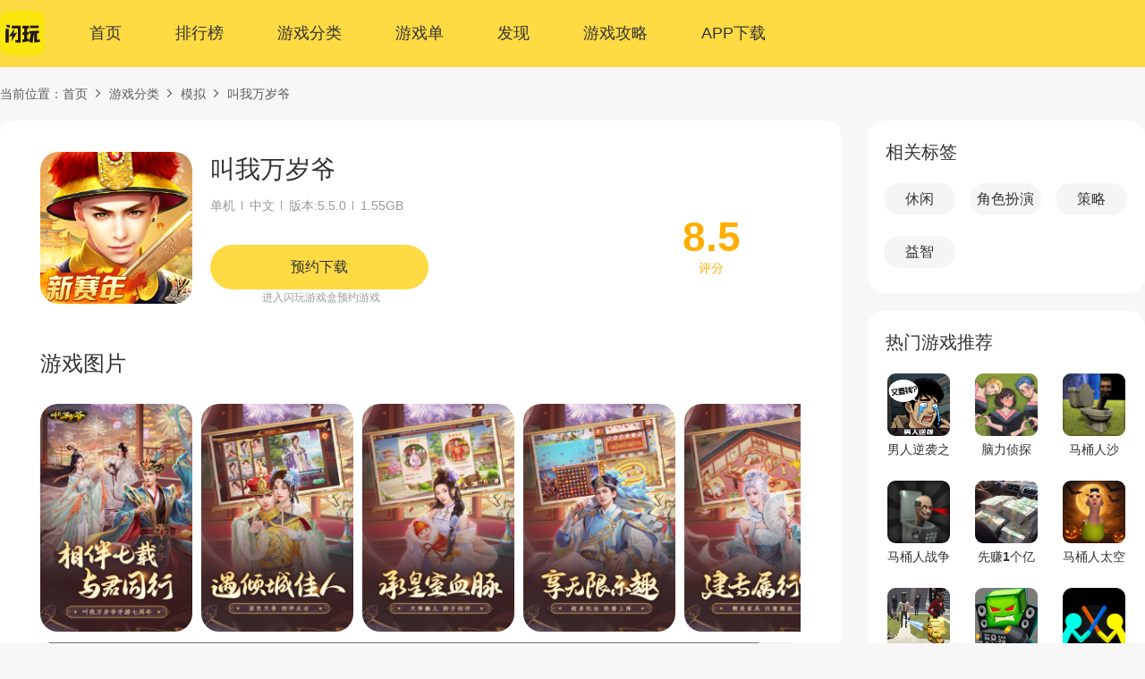

--- FILE ---
content_type: text/html; charset=utf-8
request_url: https://www.shanwan.com/game/27832.html
body_size: 8389
content:
<!DOCTYPE html>
<html lang="zh-CN">

<head>
    <meta charset="UTF-8" />
<title>叫我万岁爷中文手机版下载-叫我万岁爷最新安卓版V5.5.0下载-闪玩官网</title>
<meta name="keywords" content="叫我万岁爷正版下载,叫我万岁爷V5.5.0安卓最新版免费下载">
<meta name="description" content="《叫我万岁爷》是一款有趣的后宫养成类游戏，带你三百六十度立体">
<meta property="og:locale" content="zh">
<meta property="og:site_name" content="闪玩">
<meta property="og:url" content="https://www.shanwan.com/game/27832.html">
<meta property="og:title" content="叫我万岁爷中文手机版下载-叫我万岁爷最新安卓版V5.5.0下载-闪玩官网">
<meta property="og:description" content="《叫我万岁爷》是一款有趣的后宫养成类游戏，带你三百六十度立体">
<meta http-equiv="Content-Type" content="text/html;charset=utf-8" />
<meta name="baidu-site-verification" content="codeva-w4EF6kmPGI" />
<meta name="sogou_site_verification" content="KabVQfBbmH" />
<meta name="shenma-site-verification" content="c0cfb7a0a704c93cab7c8b0f3de3da61_1668133387"/>
<meta name="360-site-verification" content="fddb10ceb9e382633cd7d5f81336ad82" />
<meta name="bytedance-verification-code" content="Ft75eHe1FuLL4+UGLmAa" />
<meta name="msvalidate.01" content="86EAEFF6E8377F096E1EC86600FBDEF3" />
<meta name="applicable-device" content="pc">
<meta name="mobile-agent" content="format=xhtml;url=https://m.shanwan.com/game/27832.html" >
<meta name="mobile-agent" content="format=html5;url=https://m.shanwan.com/game/27832.html" >
<link rel="alternate" media="only screen and (max-width:640px)" href="https://m.shanwan.com/game/27832.html" >
<link rel="canonical" href="https://www.shanwan.com/game/27832.html">
<link rel="stylesheet" href="/public/pc/public/base.css?v=1.0.40" />
<script>
    (function(){
        var el = document.createElement("script");
        el.src = "https://lf1-cdn-tos.bytegoofy.com/goofy/ttzz/push.js?9ed04b62f67a03d1913881cdead9c85f04897bece0aee5b2049284377834b9d530632485602430134f60bc55ca391050b680e2741bf7233a8f1da9902314a3fa";
        el.id = "ttzz";
        var s = document.getElementsByTagName("script")[0];
        s.parentNode.insertBefore(el, s);
    })(window)
</script>
<script>
    var isMobile = navigator.userAgent.match(/(phone|pad|pod|iPhone|iPod|ios|iPad|Android|Mobile|BlackBerry|IEMobile|MQQBrowser|JUC|Fennec|wOSBrowser|BrowserNG|WebOS|Symbian|Windows Phone)/i)
    if (isMobile) {
        window.location.href = '//m.shanwan.com'+window.location.pathname;
    }
</script>
    <link rel="stylesheet" href="/public/pc/public/js/swiper/swiper-bundle.min.css?v=1.0.40" />
    <link rel="stylesheet" href="/public/pc/style.css?v=1.0.40" />
    <!-- 图片放大样式 -->
    <link rel="stylesheet" href="/public/pc/public/js/photoswipe/photoswipe.css?v=1.0.40">
    <link rel="stylesheet" href="/public/pc/public/js/photoswipe/default-skin/default-skin.css?v=1.0.40">
    <!--    头条因子-->
    <meta property="bytedance:published_time" content="2021-06-01T22:59:17+08:00" /><!--发布时间-->
    <meta property="bytedance:updated_time" content="2025-09-11T11:09:47+08:00" /><!--页面更新时间-->
    <!--    谷歌因子-->
    <meta property="article:published_time" content="2021-06-01T22:59:17+08:00"><!--发布时间-->
    <meta property="article:modified_time" content="2025-09-11T11:09:47+08:00"><!--页面更新时间-->
    <!--百度因子-->
    <script type="application/ld+json">{
        "@context": "https://ziyuan.baidu.com/contexts/cambrian.jsonld",
        "@id": "https://www.shanwan.com/game/27832.html",
        "pubDate": "2025-09-11T11:09:47",
        "upDate": "2025-09-11T11:09:47",
        "title": "叫我万岁爷中文手机版下载-叫我万岁爷最新安卓版V5.5.0下载-闪玩官网",
        "images": ["https://images-shanwan-50-cdn.shanwan.cn/archive/icon/20250120/261/logo051d777ca288a78cc5ee241c7150923e20250120HcwMMQ.png"],
        "description": "《叫我万岁爷》是一款有趣的后宫养成类游戏，带你三百六十度立体",
    }
    </script>
</head>

<body>
<!-- 顶部悬浮 -->
<div class="public-head-wrap">
    <div class="public-head">
        <div class="public-head__con">
                        <div class="logo">
                <a href="/" class="logo-link"><img class="m-img" src="/public/pc/public/images/img_logo.png" alt="闪玩" /></a>
            </div>
                        <div class="public-head__nav">
                <a href="/" class="item ">首页</a>
                <a href="/billboard/" class="item ">排行榜</a>
                <a href="/game/" class="item ">游戏分类</a>
                <a href="/inventory_list/" class="item ">游戏单</a>
                <a href="/explore/" class="item ">发现</a>
                <a href="/strategy_list/" class="item ">游戏攻略</a>
                <a href="javascript:" class="item" id="publicHeadDownApp">APP下载</a>
                <div class="code" id="publicHeadCode"><img class="m-img" src="/public/pc/images/logo_qrcode.png" alt="闪玩"></div>
            </div>
        </div>
    </div>
</div>

<!-- 面包屑 -->
<div class="public-crumbs w1280">当前位置：<a href="/">首页</a>
    <a href="/game/">游戏分类</a>
        <a href="/game/42/2/">模拟</a>
        <span>叫我万岁爷</span></div>

<!-- main内容 -->
<div class="main w1280">
    <div class="detail-left">
        <div class="detail-left__hd">
            <div class="pic">
                <p class="pic-default"></p>
                <img class="pic-img" src="https://images-shanwan-50-cdn.shanwan.cn/archive/icon/20250120/261/logo051d777ca288a78cc5ee241c7150923e20250120HcwMMQ.png" alt="叫我万岁爷" title="叫我万岁爷"/>
            </div>
            <div class="info">
                <h1 class="info-title">叫我万岁爷</h1>
                <p class="info-des">
                    <span>单机</span>
                    <span>中文</span>
                    <span>版本:5.5.0</span>
                    <span>1.55GB</span>
                </p>
                <div id="up-div">
                                            <p class="info-btn app_download">预约下载</p>
                        <p class="info-book">进入闪玩游戏盒预约游戏</p>
                                        </div>
                <div class="public-no-con" style="display: none;">
                    <p class="info-btn app_download">预约下载</p>
                    <p class="info-book">进入闪玩游戏盒预约游戏</p>
                </div>
            </div>
            <div class="score">
                <p class="score-n">8.5</p>
                <p>评分</p>
            </div>
        </div>
        <p class="public-detail-title">游戏图片</p>
        <!-- 横屏 -->
        <div class="detail-swiper" id="showmoreArticleWrapH" style="display: none;">
            <div class="swiper J_detailSwiper">
                                <div class="swiper-wrapper">
                                        <div class="swiper-slide"><img src="https://images-shanwan-50-cdn.shanwan.cn/archive/screenshot/20241216/261/jietu54343c29c41819cadfce016948d6cd7320241216hEJNYM.jpg" alt="叫我万岁爷" title="叫我万岁爷"/></div>
                                        <div class="swiper-slide"><img src="https://images-shanwan-50-cdn.shanwan.cn/archive/screenshot/20241216/261/jietu54343c29c41819cadfce016948d6cd7320241216CUNwya.jpg" alt="叫我万岁爷" title="叫我万岁爷"/></div>
                                        <div class="swiper-slide"><img src="https://images-shanwan-50-cdn.shanwan.cn/archive/screenshot/20241216/261/jietu1d8db66a12f4a0d428a01b09d11d2dd820241216x4F3hs.jpg" alt="叫我万岁爷" title="叫我万岁爷"/></div>
                                        <div class="swiper-slide"><img src="https://images-shanwan-50-cdn.shanwan.cn/archive/screenshot/20241216/261/jietu1d8db66a12f4a0d428a01b09d11d2dd820241216xjy28y.jpg" alt="叫我万岁爷" title="叫我万岁爷"/></div>
                                        <div class="swiper-slide"><img src="https://images-shanwan-50-cdn.shanwan.cn/archive/screenshot/20241216/261/jietu1d8db66a12f4a0d428a01b09d11d2dd820241216HRfsK9.jpg" alt="叫我万岁爷" title="叫我万岁爷"/></div>
                                    </div>
                                <div class="swiper-button-next J_detailSwiperButtonNext"></div>
                <div class="swiper-button-prev J_detailSwiperButtonPrev"></div>
                <div class="swiper-scrollbar J_detailSwiperScrollbar"></div>
            </div>
        </div>

        <!-- 竖屏 -->
        <div class="detail-swiper" id="showmoreArticleWrapV" style="display: none;">
            <div class="swiper J_detailSwiper">
                                <div class="swiper-wrapper">
                                        <div class="swiper-slide swiper-vertical-pic"><img src="https://images-shanwan-50-cdn.shanwan.cn/archive/screenshot/20241216/261/jietu54343c29c41819cadfce016948d6cd7320241216hEJNYM.jpg" alt="叫我万岁爷" title="叫我万岁爷"/></div>
                                        <div class="swiper-slide swiper-vertical-pic"><img src="https://images-shanwan-50-cdn.shanwan.cn/archive/screenshot/20241216/261/jietu54343c29c41819cadfce016948d6cd7320241216CUNwya.jpg" alt="叫我万岁爷" title="叫我万岁爷"/></div>
                                        <div class="swiper-slide swiper-vertical-pic"><img src="https://images-shanwan-50-cdn.shanwan.cn/archive/screenshot/20241216/261/jietu1d8db66a12f4a0d428a01b09d11d2dd820241216x4F3hs.jpg" alt="叫我万岁爷" title="叫我万岁爷"/></div>
                                        <div class="swiper-slide swiper-vertical-pic"><img src="https://images-shanwan-50-cdn.shanwan.cn/archive/screenshot/20241216/261/jietu1d8db66a12f4a0d428a01b09d11d2dd820241216xjy28y.jpg" alt="叫我万岁爷" title="叫我万岁爷"/></div>
                                        <div class="swiper-slide swiper-vertical-pic"><img src="https://images-shanwan-50-cdn.shanwan.cn/archive/screenshot/20241216/261/jietu1d8db66a12f4a0d428a01b09d11d2dd820241216HRfsK9.jpg" alt="叫我万岁爷" title="叫我万岁爷"/></div>
                                    </div>
                                <div class="swiper-button-next J_detailSwiperButtonNext"></div>
                <div class="swiper-button-prev J_detailSwiperButtonPrev"></div>
                <div class="swiper-scrollbar J_detailSwiperScrollbar"></div>
            </div>
        </div>

        <p class="public-detail-title">游戏简介</p>
        <div class="detail-introduction J_detailIntroduceCon">
            <p><p>《叫我万岁爷》是一款有趣的后宫养成类游戏，带你三百六十度立体围观后宫！作为一款策略类帝王养成手游，除了精致的游戏画面和荡气回肠的古风配乐之外，《叫我万岁爷》吸引众多玩家的还有其有趣深度的原创剧情，给玩家带来沉浸式的帝王体验。喜欢清宫大戏的小伙伴快来下载吧！

全新八大特色：
【高品质宫廷画风】
横版大场景，细致还原古代宫廷情境，多套场景皮肤免费切换；
【开放多性别角色】
响应女性玩家呼声，新增女帝角色形象，女子也能文武全才；
【明君殿专属称号】
跨服国力大比拼，称霸全服赢取专属称号+专属皮肤；
【前世今生新身份】
今生宠妃化身前世古风男神，打造女性玩家的专属后宫；
【理藩院各国觐见】
征战世界，建立外交，获取大量侍女、宝石，增强国力；
【男臣女将赐官品】
全新校场系统，抓捕逆党获取功勋，女将也强悍，朕的名臣天下无敌；
【激情盟战拼兄弟】
全新联盟战，兄弟齐聚，攻城略地，谁能真正君临天下？</p></p>
                        <div class="more J_detailMore">
                <span class="more-bg">1</span><span class="more-words">更多</span>
            </div>
                    </div>
                <p class="public-detail-title">其他信息</p>
        <div class="detail-other detail-otherSpe">
            <div class="detail-other__item">
                <p>应用来源</p>
                <p>厦门点触科技股份有限公司</p>
            </div>
            <div class="detail-other__item">
                <p>更新时间</p>
                <p>2025-09-11 11:09</p>
            </div>
            <div class="detail-other__item">
                <p>权限说明</p>
                <a href="/p/auth/27832/" class="item-link" rel="nofollow">查看</a>
            </div>
            <div class="detail-other__item">
                <p>隐私政策</p>
                <a href="/p/policy/27832/" class="item-link" rel="nofollow">查看</a>
            </div>
                        <div class="detail-other__item">
                <p>游戏分类</p>
                <a href="/game/42/2/" class="item-link" rel="nofollow" target="_blank">模拟</a>
            </div>
                    </div>
                <div class="common-column">
            <p class="public-detail-title">相关游戏推荐</p>
            <ol class="common-recommend__list">
                                    <li class="common-recommend__item">
                        <a class="common-recommend__href" href="/game/95863.html" target="_blank">
                            <div class="common-recommend__img">
                                <img src="https://images-shanwan-50-cdn.shanwan.cn/archive/icon/20241128/261/logo84437101db4c033f1110cc0f3d9137ef20241128BG8WEu.png" alt="叫我大掌柜" title="叫我大掌柜" loading="lazy">
                            </div>
                            <span class="common-recommend__title">叫我大掌柜</span>
                        </a>
                    </li>
                                    <li class="common-recommend__item">
                        <a class="common-recommend__href" href="/game/202606.html" target="_blank">
                            <div class="common-recommend__img">
                                <img src="https://images-shanwan-50-cdn.shanwan.cn/archive/icon/20250827/218/logo4f242db92ff23bf385b62203fdb4797120250827gZ3f8H.png" alt="无畏三国(0.1折)" title="无畏三国(0.1折)" loading="lazy">
                            </div>
                            <span class="common-recommend__title">无畏三国(0.1折)</span>
                        </a>
                    </li>
                                    <li class="common-recommend__item">
                        <a class="common-recommend__href" href="/game/197103.html" target="_blank">
                            <div class="common-recommend__img">
                                <img src="https://images-shanwan-50-cdn.shanwan.cn/archive/icon/20250430/218/logo95c8ab702629e29b49f56e7492f7071a20250430zxFtan.png" alt="微微三国(0.1折三国卡牌)" title="微微三国(0.1折三国卡牌)" loading="lazy">
                            </div>
                            <span class="common-recommend__title">微微三国(0.1折三国卡牌)</span>
                        </a>
                    </li>
                                    <li class="common-recommend__item">
                        <a class="common-recommend__href" href="/game/65314.html" target="_blank">
                            <div class="common-recommend__img">
                                <img src="https://images-shanwan-50-cdn.shanwan.cn/archive/icon/20231116/197/logo31b607fb027c33e73fdc65135a44131f20231116v3PKGt.png" alt="QQ炫舞手游" title="QQ炫舞手游" loading="lazy">
                            </div>
                            <span class="common-recommend__title">QQ炫舞手游</span>
                        </a>
                    </li>
                                    <li class="common-recommend__item">
                        <a class="common-recommend__href" href="/game/192336.html" target="_blank">
                            <div class="common-recommend__img">
                                <img src="https://images-shanwan-50-cdn.shanwan.cn/archive/icon/20250108/a06aeeb520250108TLScUG.png" alt="迷失岛4小屋实验" title="迷失岛4小屋实验" loading="lazy">
                            </div>
                            <span class="common-recommend__title">迷失岛4小屋实验</span>
                        </a>
                    </li>
                                    <li class="common-recommend__item">
                        <a class="common-recommend__href" href="/game/198887.html" target="_blank">
                            <div class="common-recommend__img">
                                <img src="https://images-shanwan-50-cdn.shanwan.cn/archive/icon/20250707/197/logod395672a90801c0999cdb2389b35c72920250707PDfkfz.png" alt="无畏三国" title="无畏三国" loading="lazy">
                            </div>
                            <span class="common-recommend__title">无畏三国</span>
                        </a>
                    </li>
                                    <li class="common-recommend__item">
                        <a class="common-recommend__href" href="/game/196999.html" target="_blank">
                            <div class="common-recommend__img">
                                <img src="https://images-shanwan-50-cdn.shanwan.cn/archive/icon/20250428/197/logodb1bac17f94bd1f2e331e660e0087ef420250428ycQgty.gif" alt="顽石英雄" title="顽石英雄" loading="lazy">
                            </div>
                            <span class="common-recommend__title">顽石英雄</span>
                        </a>
                    </li>
                                    <li class="common-recommend__item">
                        <a class="common-recommend__href" href="/game/183996.html" target="_blank">
                            <div class="common-recommend__img">
                                <img src="https://images-shanwan-50-cdn.shanwan.cn/archive/icon/20240827/197/logo961304f8f1cc472b6d616afef5c3c4d820240827F3T42v.png" alt="微微三国" title="微微三国" loading="lazy">
                            </div>
                            <span class="common-recommend__title">微微三国</span>
                        </a>
                    </li>
                            </ol>
        </div>
        <div class="common-column">
            <p class="public-detail-title">同款游戏推荐</p>
            <ol class="common-recommend__list">
                                    <li class="common-recommend__item">
                        <a class="common-recommend__href" href="/game/147554.html" target="_blank">
                            <div class="common-recommend__img">
                                <img src="https://images-shanwan-50-cdn.shanwan.cn/archive/icon/20230801/178/logo66153605e26d9af296df4d5b9bb5b13a20230801Vy9gVs.png" alt="甜瓜游乐场" title="甜瓜游乐场" loading="lazy">
                            </div>
                            <span class="common-recommend__title">甜瓜游乐场</span>
                        </a>
                    </li>
                                    <li class="common-recommend__item">
                        <a class="common-recommend__href" href="/game/191602.html" target="_blank">
                            <div class="common-recommend__img">
                                <img src="https://images-shanwan-50-cdn.shanwan.cn/archive/icon/20230801/178/logo66153605e26d9af296df4d5b9bb5b13a20230801Vy9gVs.png" alt="甜瓜游乐场" title="甜瓜游乐场" loading="lazy">
                            </div>
                            <span class="common-recommend__title">甜瓜游乐场</span>
                        </a>
                    </li>
                                    <li class="common-recommend__item">
                        <a class="common-recommend__href" href="/game/150916.html" target="_blank">
                            <div class="common-recommend__img">
                                <img src="https://images-shanwan-50-cdn.shanwan.cn/archive/icon/20251028/197/logo96c6bb5ce50f0a348fec2844929b0b9d20251028banXVf.png" alt="植物大战僵尸3" title="植物大战僵尸3" loading="lazy">
                            </div>
                            <span class="common-recommend__title">植物大战僵尸3</span>
                        </a>
                    </li>
                                    <li class="common-recommend__item">
                        <a class="common-recommend__href" href="/game/193501.html" target="_blank">
                            <div class="common-recommend__img">
                                <img src="https://images-shanwan-50-cdn.shanwan.cn/archive/icon/20251029/197/logo0eeae63949eccfed861c8f7259b7f44f202510298Z3Kcc.gif" alt="战火使命(可触碰最强女友)" title="战火使命(可触碰最强女友)" loading="lazy">
                            </div>
                            <span class="common-recommend__title">战火使命(可触碰最强女友)</span>
                        </a>
                    </li>
                                    <li class="common-recommend__item">
                        <a class="common-recommend__href" href="/game/183052.html" target="_blank">
                            <div class="common-recommend__img">
                                <img src="https://images-shanwan-50-cdn.shanwan.cn/archive/icon/20250723/197/logo373d6f26910d8a49ed77223f3a14f9ec20250723uUxeBV.gif" alt="现代战舰" title="现代战舰" loading="lazy">
                            </div>
                            <span class="common-recommend__title">现代战舰</span>
                        </a>
                    </li>
                                    <li class="common-recommend__item">
                        <a class="common-recommend__href" href="/game/202117.html" target="_blank">
                            <div class="common-recommend__img">
                                <img src="https://images-shanwan-50-cdn.shanwan.cn/archive/icon/20250813/218/logo6253d3a1cb6482b43db2ddb8586b011320250813sJ86bU.gif" alt="火柴人无限(0.1折)" title="火柴人无限(0.1折)" loading="lazy">
                            </div>
                            <span class="common-recommend__title">火柴人无限(0.1折)</span>
                        </a>
                    </li>
                                    <li class="common-recommend__item">
                        <a class="common-recommend__href" href="/game/150256.html" target="_blank">
                            <div class="common-recommend__img">
                                <img src="https://images-shanwan-50-cdn.shanwan.cn/archive/icon/20240108/178/logo03a14fc72777da3ef5d39d8bcf0cd2e320240108E4JCss.png" alt="植物大战僵尸模仿者随机版" title="植物大战僵尸模仿者随机版" loading="lazy">
                            </div>
                            <span class="common-recommend__title">植物大战僵尸模仿者随机版</span>
                        </a>
                    </li>
                                    <li class="common-recommend__item">
                        <a class="common-recommend__href" href="/game/155613.html" target="_blank">
                            <div class="common-recommend__img">
                                <img src="https://images-shanwan-50-cdn.shanwan.cn/archive/icon/20251008/197/logob262ec5b810e9c69c9bffa350c3e3d3420251008y8Gfyk.png" alt="时光杂货店" title="时光杂货店" loading="lazy">
                            </div>
                            <span class="common-recommend__title">时光杂货店</span>
                        </a>
                    </li>
                            </ol>
        </div>
    </div>
    <div class="public-main-right">
        <div class="public-mr__box">
                        <p class="public-mr__title">相关标签</p>
            <div class="tag">
                                <a href="/list/2/2/" target="_blank" class="tag-item">休闲</a>
                                <a href="/list/2/5/" target="_blank" class="tag-item">角色扮演</a>
                                <a href="/list/2/8/" target="_blank" class="tag-item">策略</a>
                                <a href="/list/2/13/" target="_blank" class="tag-item">益智</a>
                            </div>
                    </div>
                <div class="public-mr__box">
            <p class="public-mr__title">热门游戏推荐</p>
            <div class="recommend">
                                <a href="/game/150205.html" target="_blank" class="recommend-item">
                    <div class="recommend-pic">
                        <p class="bg-default"></p>
                        <img class="recommend-img" src="https://images-shanwan-50-cdn.shanwan.cn/archive/icon/20231130/176/logo96ad4ba05e1bc3c2e35238106982895520231130u9tY86.png" alt="男人逆袭之光" title="男人逆袭之光"/>
                    </div>
                    <p class="recommend-words">男人逆袭之光</p>
                </a>
                                <a href="/game/150636.html" target="_blank" class="recommend-item">
                    <div class="recommend-pic">
                        <p class="bg-default"></p>
                        <img class="recommend-img" src="https://images-shanwan-50-cdn.shanwan.cn/archive/icon/20231207/176/logo1ee791566743a4a1dc629af6a680a91320231207fvg2H2.png" alt="脑力侦探" title="脑力侦探"/>
                    </div>
                    <p class="recommend-words">脑力侦探</p>
                </a>
                                <a href="/game/150580.html" target="_blank" class="recommend-item">
                    <div class="recommend-pic">
                        <p class="bg-default"></p>
                        <img class="recommend-img" src="https://images-shanwan-50-cdn.shanwan.cn/archive/icon/20231206/211/bd1c1d9f409eb40cc1f7eeeb2de7c8bb20231206BT3irx.png" alt="马桶人沙盒:空间" title="马桶人沙盒:空间"/>
                    </div>
                    <p class="recommend-words">马桶人沙盒:空间</p>
                </a>
                                <a href="/game/150134.html" target="_blank" class="recommend-item">
                    <div class="recommend-pic">
                        <p class="bg-default"></p>
                        <img class="recommend-img" src="https://images-shanwan-50-cdn.shanwan.cn/archive/icon/20231129/211/d064f86766f7cdcc4cf9803bf0d547e720231129DznfAZ.png" alt="马桶人战争沙盒" title="马桶人战争沙盒"/>
                    </div>
                    <p class="recommend-words">马桶人战争沙盒</p>
                </a>
                                <a href="/game/150142.html" target="_blank" class="recommend-item">
                    <div class="recommend-pic">
                        <p class="bg-default"></p>
                        <img class="recommend-img" src="https://images-shanwan-50-cdn.shanwan.cn/archive/icon/20231129/176/logo518bd5349ae1cfcbc5d4933e6820dc4620231129GVh3AM.jpg" alt="先赚1个亿" title="先赚1个亿"/>
                    </div>
                    <p class="recommend-words">先赚1个亿</p>
                </a>
                                <a href="/game/149560.html" target="_blank" class="recommend-item">
                    <div class="recommend-pic">
                        <p class="bg-default"></p>
                        <img class="recommend-img" src="https://images-shanwan-50-cdn.shanwan.cn/archive/icon/20251011/251/logo8192f2e7514191cd49cb051a1a7c75dd20251011E8FcxR.png" alt="马桶人太空沙盒中文版(辅助菜单)" title="马桶人太空沙盒中文版(辅助菜单)"/>
                    </div>
                    <p class="recommend-words">马桶人太空沙盒中文版(辅助菜单)</p>
                </a>
                                <a href="/game/149407.html" target="_blank" class="recommend-item">
                    <div class="recommend-pic">
                        <p class="bg-default"></p>
                        <img class="recommend-img" src="https://images-shanwan-50-cdn.shanwan.cn/archive/icon/20231114/176/logo116710abfefc71e0d6466f743309a1b320231114mcg2uB.png" alt="马桶人盖瑞模组汉化版" title="马桶人盖瑞模组汉化版"/>
                    </div>
                    <p class="recommend-words">马桶人盖瑞模组汉化版</p>
                </a>
                                <a href="/game/148034.html" target="_blank" class="recommend-item">
                    <div class="recommend-pic">
                        <p class="bg-default"></p>
                        <img class="recommend-img" src="https://images-shanwan-50-cdn.shanwan.cn/archive/icon/20240417/122/logo291f98e1a793935e55dfc8689e5cd73220240417FUtDAD.png" alt="3D布娃娃沙盒游乐场(辅助菜单)" title="3D布娃娃沙盒游乐场(辅助菜单)"/>
                    </div>
                    <p class="recommend-words">3D布娃娃沙盒游乐场(辅助菜单)</p>
                </a>
                                <a href="/game/102923.html" target="_blank" class="recommend-item">
                    <div class="recommend-pic">
                        <p class="bg-default"></p>
                        <img class="recommend-img" src="https://images-shanwan-50-cdn.shanwan.cn/archive/icon/20210301/121/121.png" alt="火柴人至高对决(辅助菜单)" title="火柴人至高对决(辅助菜单)"/>
                    </div>
                    <p class="recommend-words">火柴人至高对决(辅助菜单)</p>
                </a>
                                <a href="/game/150268.html" target="_blank" class="recommend-item">
                    <div class="recommend-pic">
                        <p class="bg-default"></p>
                        <img class="recommend-img" src="https://images-shanwan-50-cdn.shanwan.cn/archive/icon/20231201/176/logo801a6dea7d3a0706ca2702078262ab6a20231201aFwKRR.jpg" alt="暴了个富" title="暴了个富"/>
                    </div>
                    <p class="recommend-words">暴了个富</p>
                </a>
                                <a href="/game/149336.html" target="_blank" class="recommend-item">
                    <div class="recommend-pic">
                        <p class="bg-default"></p>
                        <img class="recommend-img" src="https://images-shanwan-50-cdn.shanwan.cn/archive/icon/20231111/1/logo301a13c33bc686d32cc26a9e8d10835620231111xAsPf2.jpg" alt="来躺平修仙啊" title="来躺平修仙啊"/>
                    </div>
                    <p class="recommend-words">来躺平修仙啊</p>
                </a>
                                <a href="/game/149008.html" target="_blank" class="recommend-item">
                    <div class="recommend-pic">
                        <p class="bg-default"></p>
                        <img class="recommend-img" src="https://images-shanwan-50-cdn.shanwan.cn/archive/icon/20231106/211/08acc1aa43f8202cf4de086c0f22a35120231106oqjRGs.png" alt="我在密室当老板" title="我在密室当老板"/>
                    </div>
                    <p class="recommend-words">我在密室当老板</p>
                </a>
                            </div>
        </div>
    </div>
</div>
<!-- 图片放大 -->
<div class="pswp" tabindex="-1" role="dialog" aria-hidden="true" id="photpSwipe">
    <div class="pswp__bg"></div>
    <div class="pswp__scroll-wrap">
        <div class="pswp__container">
            <div class="pswp__item"></div>
            <div class="pswp__item"></div>
            <div class="pswp__item"></div>
        </div>
        <div class="pswp__ui pswp__ui--hidden">
            <div class="pswp__top-bar">
                <div class="pswp__counter"></div>
                <button class="pswp__button pswp__button--close" title="Close (Esc)"></button>
                <div class="pswp__preloader">
                    <div class="pswp__preloader__icn">
                        <div class="pswp__preloader__cut">
                            <div class="pswp__preloader__donut"></div>
                        </div>
                    </div>
                </div>
            </div>
            <div class="pswp__share-modal pswp__share-modal--hidden pswp__single-tap">
                <div class="pswp__share-tooltip"></div>
            </div>
            <button class="pswp__button pswp__button--arrow--left" title="Previous (arrow left)">
            </button>
            <button class="pswp__button pswp__button--arrow--right" title="Next (arrow right)">
            </button>
            <div class="pswp__caption">
                <div class="pswp__caption__center"></div>
            </div>
        </div>
    </div>
</div>
<!-- 弹窗 -->
<div class="pop-downapp-wrap" id="popDownApp">
    <p class="pop-bg J_popBg"></p>
    <div class="pop-downapp">
        <p class="pop-downapp__title">请安装闪玩客户端后启动该游戏</p>
        <p class="pop-downapp__tip">在闪玩搜索“叫我万岁爷”即可开始游戏</p>
        <img class="pop-downapp__img" src="/public/pc/images/logo_qrcode.png" alt="" title="叫我万岁爷"/>
        <p class="pop-downapp__words">手机扫码下载闪玩</p>
        <ul class="pop-downapp__list">
            <li class="item item1">
                <p>免下载安装</p>
                <p>一键开始游戏</p>
            </li>
            <li class="item item2">
                <p>想玩就玩</p>
                <p>告别游戏卡顿</p>
            </li>
            <li class="item item3">
                <p>一键汉化</p>
                <p>不为英文发愁</p>
            </li>
        </ul>
        <a href="javascript:" class="pop-downapp__btn app_download" data-id="27832">下载APK到本地</a>
    </div>
</div>

<div class="pop-downapp-wrap" id="popGameDownApp">
    <p class="pop-bg J_popBg"></p>
    <div class="pop-downapp">
        <p class="pop-downapp__title">请安装闪玩客户端后使用模组</p>
        <p class="pop-downapp__tip">在闪玩搜索“叫我万岁爷”即可开始游戏</p>
        <img class="pop-downapp__img" src="/public/pc/images/logo_qrcode.png" alt="" title="叫我万岁爷"/>
        <p class="pop-downapp__words">手机扫码下载闪玩</p>
        <a href="javascript:" class="pop-downapp__btn app_download" data-id="27832">下载APK到本地</a>
    </div>
</div>
<!-- 尾部 -->
<div class="public-foot-wrap">
    <div class="public-foot">
                <div class="public-foot__about">
            <a href="/p/about/" target="_blank" rel="nofollow">关于我们</a>
            <a href="/p/privacy/" target="_blank" rel="nofollow">隐私政策</a>
            <a href="/p/protocol/" target="_blank" rel="nofollow">用户协议</a>
            <a href="/p/copyright/" target="_blank" rel="nofollow">版权声明</a>
            <a href="/p/tutelage/" target="_blank" rel="nofollow">家长监护</a>
            <a href="/p/dispute/" target="_blank" rel="nofollow">纠纷处理</a>
            <a href="/p/develop_service/" target="_blank" rel="nofollow">开发服务协议</a>
            <a href="/p/user_privacy_protected/" target="_blank" rel="nofollow">用户隐私保护协议书</a>
            <a href="https://open.shanwan.com" target="_blank" rel="nofollow">开发者后台</a>
        </div>
        <div class="public-foot__b">
            <p>拒绝不良游戏 拒绝盗版游戏 注意自我保护 谨防受骗上当</p>
            <p>适度游戏益脑 沉迷游戏伤身 合理安排时间</p>
            <p>Copyright（&copy;）2025 shanwan.com 版权所有 经营许可证编号：闽B2-20220434 <a class="icp-link" href="https://beian.miit.gov.cn" target="_blank" rel="nofollow">闽ICP备2021015668号-14</a></p>
            <p style="display: flex;justify-content: center;"> <img src="/public/pc/images/gongan_logo.png" style="margin-right: 3px;"> <a href="http://www.beian.gov.cn/portal/registerSystemInfo?recordcode=35021102001438" target="_blank" rel="nofollow">闽公网安备 35021102001438号</a></p>
        </div>
    </div>
</div>
<p class="public-back-top" id="publicBackTop">返回顶部</p>
<script src="/public/pc/public/js/jquery-3.3.1.min.js?v=1.0.40"></script>
<script src="/public/pc/public/js/clipboard/clipboard.min.js?v=1.0.40"></script>
<script src="/public/pc/public/js/swiper/swiper-bundle.min.js?v=1.0.40"></script>
<script src="/public/pc/public/js/app.js?v=1.0.40"></script>
<!-- baidu -->
<script>
    var _hmt = _hmt || [];
    (function() {
        var hm = document.createElement("script");
        hm.src = "https://hm.baidu.com/hm.js?f40a14314655f250d2f9d67fe67950e7";
        var s = document.getElementsByTagName("script")[0];
        s.parentNode.insertBefore(hm, s);
    })();
</script>

<script src="/public/pc/public/js/photoswipe/photoswipe.min.js?v=1.0.40"></script>
<script src="/public/pc/public/js/photoswipe/photoswipe-ui-default.min.js?v=1.0.40"></script>
<script>
    let up_id = 27832;
        var img_src = "https://images-shanwan-50-cdn.shanwan.cn/archive/screenshot/20241216/261/jietu54343c29c41819cadfce016948d6cd7320241216hEJNYM.jpg";
        var img = new Image();
    img.onload=function(){
        var el = null;
        if (img.width >= img.height) {
            el = $('#showmoreArticleWrapH');
        } else {
            el = $('#showmoreArticleWrapV');
        }
        el.show();
        picView(el);
    }
    img.src = img_src;
    //点击图片大图轮播
    function picView(el) {
        var contentImg = el.find('img');
        if (contentImg.length > 0) {
            //获取当前商品内容图片数组
            var imgArr = [], imgIndex = 0;
            //遍历详情里面的图片，保存数据
            contentImg.each(function (i) {
                // 设置当前图片的序号，以便后面调用
                $(this).data('index', imgIndex);
                var thisSrc = $(this).attr('src'),
                    thisWidth, thisHeight;
                var img = new Image();
                img.src = thisSrc;
                // 如果图片被缓存，则直接返回缓存数据
                if (img.complete) {
                    //添加到数组中
                    imgArr[imgIndex] = { src: thisSrc, w: img.width, h: img.height };
                } else {
                    //闭包处理，防止加载速度问题，导致排序不对
                    (function (img, index) {
                        // 完全加载完毕的事件
                        img.onload = function () {
                            //添加到数组中
                            imgArr[index] = { src: thisSrc, w: img.width, h: img.height };
                        }
                    })(img, imgIndex)
                }
                imgIndex++;
            });
            //点击图片大图轮播
            contentImg.on('click', function () {
                var thisIndex = $(this).data('index');
                console.log('thisIndex=',thisIndex);
                var gallery = new PhotoSwipe($('#photpSwipe')[0], PhotoSwipeUI_Default, imgArr, { index: thisIndex });
                gallery.init();
            })
        }
    }
</script>
</body>

</html>

--- FILE ---
content_type: text/html; charset=UTF-8
request_url: https://www.shanwan.com/shield/gsg
body_size: 55252
content:
{"status":1,"msg":"success","data":{"game":"103483,101194,90423,5889,101631,89894,92210,111593,121005,121680,110859,103340,13162,134877,131891,101919,78301,26369,134981,119669,111019,96013,91435,65365,16097,16052,12782,7338,7114,6699,573,507,276,91967,134998,134994,135001,134999,135029,119510,102659,135837,135956,136103,96957,136484,122337,121052,99419,136141,99392,137600,138004,138082,138200,140368,108781,141322,141316,141426,5671,141613,144914,120308,143277,109389,103257,101692,143187,105865,106083,143227,99166,142948,98397,117818,135732,100480,143029,102804,143388,121433,117669,143135,117736,143445,121432,143956,120870,138099,98131,100742,2336,95425,90961,96079,138177,116629,117621,105255,104542,95646,136564,116580,101019,89478,108505,100737,116507,135533,135465,108891,107766,141857,132826,111097,112698,95634,8740,19292,107541,113144,142406,97485,95764,96033,95859,96452,95501,140582,117629,117705,102359,103282,13331,118138,111219,109735,136742,95446,141299,90840,96382,101934,47280,90825,128177,94884,19296,112463,98374,120277,92816,90242,117765,95763,11244,106492,137262,136573,124651,101020,5142,96111,122320,111984,119521,97955,135196,139356,137697,126660,114671,95749,96199,113629,90896,139334,144513,95861,117806,136729,117288,4466,140084,111447,97603,95826,10153,106681,29151,113592,5841,135330,135687,117835,99523,145639,119299,120120,133054,117506,118205,135203,113570,133013,135832,140776,138401,145834,135914,105999,141030,140994,146165,137308,143637,138103,143932,146381,145487,137050,135120,146674,146677,146923,117576,115603,148333,148335,148334,148336,148338,148337,149211,156141,147770,159181,114385,91973,105905,105987,106455,106536,106848,104544,3602,108672,105948,106536,111338,117700,108794,117704,105510,104375,102758,95268,90746,90727,2735,1727,122263,136609,106940,119227,141039,94596,5021,1377,135241,113541,135241,113541,141596,12786,136590,136572,113202,92979,113556,114825,108941,116031,9124,139715,109743,109866,132571,117828,126855,97633,10138,117329,103301,90499,104874,118192,132504,100446,114961,145772,137277,121082,109765,115093,164635,190094,158007,106727,106747,107736,106461,105230,107782,108429,103304,109028,109187,109291,109286,109478,109546,111871,107525,108322,109362,107326,112162,115412,50647,106568,108335,108656,108662,108780,109607,109608,110256,111330,111367,106471,107947,107982,108191,107585,109626,109729,109807,111006,120982,9434,92133,91920,90073,107803,91299,89821,100499,106228,9297,107587,91449,107588,104791,11783,9412,99520,95212,9250,106961,106885,107782,106886,111719,111880,109431,108996,109971,110277,111806,111027,111961,111341,117411,118089,108703,101631,145200,141340,141361,139449,111334,110270,108494,109459,109840,110162,13320,13155,113151,113339,113360,108548,120544,360,110067,113512,140699,195,26595,111489,111585,111586,111749,116488,118472,108819,104536,102984,97409,91970,75441,3213,139479,145113,162982,102745,102486,190618,181971,167839,114084,108212,103455,99733,99390,145595,101045,97363,158996,156081,145969,131609,131554,117428,111627,105088,95830,93183,92049,91614,91557,91551,102840,103455,3960,120734,98283,161750,97032,96641,109030,96781,102619,91073,131949,95213,107647,1631,13082,143644,115787,107116,100927,98723,130617,90952,97869,90996,102551,139666,91950,118984,140043,8087,8691,102959,148263,101205,108531,158586,156846,138391,122870,3233,165,98516,104547,98720,21456,102845,13320,13155,103586,96375,89444,12884,109738,91587,1264,111228,2863,116578,92314,42412,28338,109099,90881,91913,119056,13382,120950,118210,111993,118831,102164,115622,131447,130894,127113,125551,119283,118584,116976,112924,109893,96910,91467,90637,51059,44010,39409,139843,140312,118452,49264,145489,145655,149114,149095,148483,147706,147478,137239,121446,149389,141250,148037,148763,151063,151062,151061,182431,111989,117700,116494,125067,115442,108422,108327,103342,141580,147237,147185,147180,147079,147035,146990,146800,146799,145823,145470,145110,145081,143244,140368,139384,139174,138528,138519,138374,136636,135806,135338,134809,132211,129714,121473,121338,120694,120470,118264,118194,118081,117219,116942,116462,113859,111568,110641,110172,109142,107005,106779,104999,104910,104469,103373,103252,103250,102190,102183,101706,101146,101047,100908,100861,100806,97987,97096,96351,96070,91776,91743,91440,91418,91057,91017,90925,90857,90753,90582,89406,6322,2004,111,148942,149479,158413,165779,165373,165343,164929,164813,164643,164585,162781,162486,162353,162231,161166,160719,160196,160135,159437,159212,159148,159134,159011,158992,158731,158610,158559,158325,158312,158234,158091,158076,158066,157947,157944,157768,157734,157228,157202,156832,156431,156428,156425,156395,156248,156155,156154,156108,156098,155669,155663,152222,152216,152204,152203,152202,151951,151662,151581,151174,151139,150808,150761,150306,150259,150187,149936,149740,149281,149137,149075,148924,148893,148878,148469,148275,148188,147740,147561,147525,147518,147480,147408,147407,147348,147245,146085,145925,145835,145832,145728,140579,117688,117510,116648,113633,111025,109917,107031,104916,96955,166084,166083,158858,167066,162944,148853,144763,138241,166765,157524,160803,157527,158389,90920,105347,124959,125265,130402,121560,106930,103527,101026,97541,96106,164350,149370,141143,140654,140603,136735,130577,125731,125093,109410,108716,108714,108645,108611,108610,107730,107603,158110,100731,105992,105879,109560,103767,98267,104673,117763,146087,140395,158887,157352,146344,132871,127445,119904,117491,108990,102603,101103,167996,176848,181100,181192,181359,181423,181506,182884,182883,182897,183422,183508,183691,183686,183619,184059,161393,159249,183800,183797,183749,182714,182670,182284,181959,181897,176536,166338,183059,185584,186247,186260,186348,186377,186429,187135,187176,187175,187323,187482,188661,188729,188797,188823,189412,189601,189676,189814,189815,189933,190173,190515,190852,190966,190917,190888,190839,191306,191310,191173,191405,191172,191277,191456,191479,191465,191641,191742,191829,191897,192181,192429,192428,192704,190964,193047,193075,193711,194178,196175,196429,196559,197184,197181,197288,197352,197465,197442,197356,199146,200662,200209,200065,200064,200058,199518,199253,199047,198725,198304,197701,197126,197030,196521,196282,196138,194399,192918,192409,192115,192008,191751,191695,191673,191376,191340,191307,191287,191283,191206,191199,189881,189869,189845,189710,188829,187963,187949,187163,185975,185970,185910,185754,185672,185634,185610,184983,183861,183827,183683,182667,182264,167997,12019,201079,201785,203223,203015,109411,109019,106059,104480,111664,113512,115624,116324,116294,117006,117225,109809,118815,117676,117124,50464,113346,111028,29100,109854,109838,109837,108526,87627,95722,93276,29130,29043,29023,117445,116225,118636,124291,108483,116433,116670,116657,113339,113360,117009,117644,117830,118134,118390,118886,118981,118884,104776,119682,119680,119466,120489,120594,120718,120843,120887,120884,120916,120973,121029,121050,118192,121752,122144,122255,122420,11784,122888,104837,134701,134768,134812,121261,135330,135565,135628,135902,5599,136293,136340,136377,136572,136590,136753,136820,110932,137155,137176,137204,137232,137148,137597,138075,138396,138690,139209,139405,139589,115464,140018,140110,141134,141406,141466,144699,144865,145059,136776,145435,146225,146347,146531,146623,146677,146674,147217,147415,151122,151109,138702,141301,157904,158735,159136,159141,89502,118642,119762,184925,186979,105338,115621,117012,116246,120179,191220,189581,189579,126471,90899,90508,117329,117425,117117,111962,118652,120821,103303,116448,117772,118123,118168,118039,117856,106316,106139,105111,104868,103899,102903,101082,97426,96609,7731,7618,2840,130,119383,119709,120242,103832,138291,144782,107736,148361,148548,148707,148853,150352,150720,151491,152265,117725,117402,118932,119364,101001,100844,116338,109014,108333,105583,103531,104937,104406,101286,101094,100494,98388,97925,108218,96127,94281,93963,90706,90684,91346,109384,90241,90979,90081,118462,119431,164000,162067,149221,148887,146376,146754,146205,145588,104561,135347,116742,110415,141625,2275,110439,143578,129109,127382,120019,110434,109288,109111,103381,101582,95518,91549,40077,27321,13784,12783,4913,3957,3476,115412,114168,114104,95275,251,120603,133560,135466,96354,114077,118735,116232,108759,92399,90471,118937,118836,118561,118207,108751,103622,98196,96960,95012,91319,118851,110308,109770,105510,104375,102758,95268,90746,90727,2735,1727,132036,128837,127627,125810,122978,95270,119201,118800,119344,107733,6,109803,120209,90546,2937,118296,110473,108217,97079,3527,66949,119707,94926,117667,120352,120982,120087,120821,108396,113952,135548,3313,93229,103020,121418,123718,122892,122582,123290,122771,122685,122678,122644,117502,114570,134106,133995,126663,125884,125798,125797,125793,125788,125681,125177,124827,124819,124756,124648,124017,134084,127164,125944,125471,124641,124631,124109,124049,124022,123744,10491,10488,10460,117895,105529,86445,77388,73964,18766,10493,10487,10450,10448,10447,10442,87451,86009,85981,82307,18796,15647,10494,10489,10455,10453,10441,116229,2151,97228,12255,118067,97332,120821,121019,119070,106786,4442,120982,121947,150342,117006,116324,116294,115624,113512,111028,109809,94579,114992,109517,109838,120965,134683,198077,103390,103013,123829,93586,101033,100803,100488,99612,96540,95972,117024,106008,99050,98281,112209,105943,90204,120968,120475,119921,118945,109333,113139,107798,115703,100775,114469,113152,111611,110429,110064,106584,109489,103279,102722,121208,121272,176518,180885,167093,121111,121287,121289,121359,155916,148391,138049,117192,92992,121325,121217,121440,144781,186934,90598,186703,188920,186176,189158,189140,189172,189207,184486,189286,189337,144866,189465,189492,189542,189586,189637,189742,189777,3657,189934,186907,190006,190011,190144,190175,190184,190709,190722,190741,190776,190785,190848,190940,189787,190968,190995,191153,191197,191233,190830,191413,191437,191600,191828,110268,146286,196087,121658,120320,102284,100568,7045,2406,133373,132134,131631,131394,131349,131319,145105,113673,109688,121827,116715,2379,102818,16252,102835,4529,135548,3313,93229,1360,158879,159025,121733,121766,92,25931,103797,135638,135556,91558,90391,89501,116422,121866,122456,120572,134703,159377,159349,139333,132663,104834,122176,122299,116715,108457,104407,122369,122368,105344,97525,90740,109431,102745,96195,50068,78777,91508,94108,91281,95178,121987,97207,120554,120535,135473,145000,111962,117117,120242,97884,139212,141551,141537,93568,91329,91039,149838,150063,185368,110067,111963,102425,97980,99564,186538,130407,110997,145275,118946,113361,98461,120903,135019,134909,147071,146341,99415,91453,6338,550,123608,108573,135769,108973,108268,147686,136385,121847,119269,106710,106055,103345,102432,99722,99389,98729,97840,97650,97606,97524,104621,104620,104616,104533,104532,103993,103344,103330,103295,103291,102662,102660,145258,148304,143725,143481,142280,142167,137262,136573,114043,105619,103012,101903,100576,99264,98724,157438,157261,155745,146669,140692,138565,118016,161464,199761,116582,91255,121081,137050,136969,3059,3057,8637,137260,137267,137025,137030,137024,137028,8629,11195,137120,137186,137185,137246,148072,137266,137089,131938,197384,137123,136132,137141,137135,180292,1260,102986,137319,122266,119174,107280,135192,135130,106543,106106,104565,104467,106803,133238,120411,119364,133681,121041,118932,121204,117912,118169,99805,109187,91150,104728,131939,99325,91355,134693,118135,117592,109849,109626,107585,95768,116322,108656,114030,114004,106310,111806,111791,111717,111656,111367,110841,109546,109434,108191,108777,106520,103550,98777,97343,107407,106568,124170,135578,107315,106958,107273,106928,106308,116613,103951,104458,104460,104442,102407,104454,104448,104447,104445,103464,102879,102832,97356,98775,98438,97965,135375,126655,135373,106155,132271,100579,99723,98192,97885,97764,97762,121076,98982,95700,97676,96355,95757,99057,127135,111776,111330,116373,103786,108304,101911,132338,100657,100651,101669,101279,139251,141368,144898,136484,121052,137497,132757,131162,130759,126033,103141,100243,90903,13214,13213,13212,2196,129068,121008,137353,137134,136244,137596,137563,137714,136794,119369,137657,137656,137500,137479,98392,136807,136400,109817,120141,120748,120504,95960,121757,117525,119576,120453,117882,119628,103304,119287,117381,105299,109270,109920,92048,103515,112357,108902,108598,95947,106183,103847,139179,139635,138185,116322,140083,140336,140363,140513,140514,140611,140655,140748,140746,141018,141025,140727,141294,141265,141360,141442,144737,144770,141026,144937,141970,137601,145380,145467,145693,145987,167022,167238,167236,167718,167924,168105,180311,180359,181310,181782,181791,182156,182418,137966,137319,204536,138342,139245,8221,135115,106254,5362,167988,183090,198078,135401,136190,138276,127549,115956,113582,91407,37544,131912,114799,113490,108511,107613,107412,100572,98531,100590,96984,95557,95294,95091,95057,94868,94696,94666,94579,94356,94003,93894,93573,93567,93563,93560,93460,93384,93383,93382,93177,93145,93081,92918,92914,1792,132805,139781,131917,5209,146086,8598,139442,109019,148938,140576,146071,182547,140643,140523,131709,107958,3472,3733,107346,112268,102268,96723,140644,119124,118531,140577,140892,137870,146128,146203,147595,148516,100636,150361,155638,155789,155800,155867,155932,156161,156514,156564,159704,165477,183507,183611,183638,184135,184256,183982,183801,183833,183822,183784,186317,161520,139724,187074,187238,190901,190899,190026,192536,194327,196145,196835,202484,202692,203821,136920,136581,136415,138537,121983,138428,108851,108850,108849,128851,117354,105648,13128,13041,3884,129368,99794,98498,93599,92605,13129,4768,1984,211,101639,140970,136845,136694,135494,140673,134988,122142,138365,140527,140884,137353,145383,147535,147556,145328,147252,145290,145283,13353,119366,38539,101888,131594,90790,139389,144806,141583,117638,116822,91631,144691,141169,138061,137773,119930,136168,136169,122219,119360,119362,119464,116649,122776,118152,140982,104912,120039,113861,198075,198077,139613,139448,145467,145554,145614,145769,145808,145840,145885,145917,146074,146078,146093,146200,146212,146273,146316,146375,146624,146629,146636,146880,146881,146882,146989,147036,147102,147203,147201,147210,147253,147250,147256,147269,147292,147327,147337,147371,147381,147402,147449,147536,147548,147572,147630,147778,147830,147860,145049,147785,147891,147961,147968,147994,148041,120430,148128,148135,148139,148140,148241,136370,148372,148377,148402,148530,148538,148548,148635,148644,90388,148660,148695,148697,148725,156695,166871,167069,167557,180829,180871,181036,181037,181119,181415,181401,181416,181892,181904,182054,182203,137992,191771,160554,193310,145115,142103,140614,145093,145046,144896,141444,140433,140395,135218,140043,139908,137462,106186,111897,135886,104846,119137,117182,108059,120115,119940,111612,119764,119519,118388,95949,117059,97495,113876,112351,110404,110405,109853,109749,82966,106232,105653,104405,104660,104540,103277,103629,91130,97143,101009,100701,145922,145975,146079,167715,99565,136700,139650,116341,100551,99710,111112,109403,145454,141548,120104,106163,100207,92623,3684,107135,145760,145768,145814,145841,145855,146070,146071,146072,146075,146076,145998,146198,146183,145355,141405,146309,146329,146426,146434,146435,146478,146448,146493,146520,146575,146586,146665,146673,146888,146969,147100,147107,147136,147209,147212,147255,147257,147285,147329,147359,147360,147363,147398,147485,147494,147570,147628,147663,147704,147724,147733,147879,147901,147923,147975,147980,147982,148038,139247,137962,148093,148115,148123,148138,148213,148409,148424,148443,148478,148518,148526,148582,148703,148789,147755,145484,144805,145371,145587,146551,146177,146176,144889,144785,141566,141203,140891,111871,137308,106886,120976,118051,148872,148874,148886,148910,149011,148995,149065,149001,149212,149246,149234,149296,149327,149340,149390,149336,149420,149429,149431,149438,149474,149608,149685,149705,149739,149744,149777,149967,150006,149965,150008,150151,150148,150152,150171,150273,150301,150313,150586,150585,150597,150588,150618,150649,150701,150807,150891,150718,150977,150993,151148,151147,151276,151273,151272,151286,151292,151288,151294,151329,151339,151533,151585,151576,151649,151695,152190,152212,152282,152827,155513,155548,155557,155555,155549,155612,155729,155755,155742,155857,155853,155868,155915,155914,155989,156138,156134,156140,156165,156194,156220,156259,156453,156451,156498,156516,156557,156559,156563,156697,156692,156817,156968,157009,157053,157130,157364,157455,157487,157760,122176,158313,158320,158748,159439,159527,159521,159789,140576,139236,96505,120731,96824,97098,77090,103371,47099,17137,98252,96206,195,17042,46757,93049,47203,92824,16365,91901,91308,160148,160546,160587,160644,161221,161219,161316,161641,161771,164201,164118,164383,165612,165869,166993,167063,167113,167908,167926,168042,168054,181558,181596,181733,181882,181895,181909,181966,181996,182135,181153,182255,182314,182372,182968,183004,183003,183054,183068,183281,183448,183463,183449,161384,167121,163212,162902,162790,160317,160278,159923,159531,159242,159197,158905,158906,158727,158660,158557,157231,156994,156992,156865,156508,156303,155872,148095,147850,145056,144826,141643,141202,141182,141052,140730,140494,140146,140100,139796,139722,139716,139610,139454,139222,138037,137716,183623,183624,183808,183806,114486,184112,184136,184138,181319,184246,97475,184484,184810,185045,185063,121740,136734,196470,197388,197393,197227,196309,189089,198498,167717,204061,204064,204239,204238,204237,204236,204234,145761,145824,146021,146094,146097,146274,146276,146325,146326,146355,146354,146563,146596,146637,147120,147152,147151,147179,147206,147219,147367,147529,147564,147671,147719,147806,147828,147884,148011,148046,148058,148064,148073,148072,148212,148193,140358,148182,148339,148345,148351,148432,148450,148537,148581,148659,148688,148696,148710,148689,148757,148783,148804,148873,148852,148904,148924,148928,148927,149046,149052,149102,149122,97315,149328,149430,149463,149527,149541,149558,149568,149609,149656,149662,149687,149688,149689,149704,149727,149834,149836,149835,149963,150075,150122,150146,150176,150233,150430,150512,150574,136242,150661,150607,150803,150895,150892,150911,150906,150923,150982,151074,151236,151234,151238,151232,151331,151328,151337,151338,151416,151439,151418,151438,151477,151490,151539,151696,152283,152270,155664,156317,156355,156404,155882,156543,156873,157030,157261,157264,157674,157817,158026,158069,158698,158820,158903,159173,159972,160377,160518,161236,161332,161436,161474,161648,162124,163057,162995,162869,163758,164454,164561,165176,165321,165503,166429,167922,180859,180862,181544,181680,182052,182079,182217,182317,182366,182507,182845,183406,183395,183524,183525,183521,183539,183936,183986,184145,184371,184441,185361,185841,186698,186176,186526,186754,186695,105648,13128,4768,108851,191060,191249,97336,191499,118961,202484,145442,141326,61132,9112,122275,112019,138592,137734,9405,134805,130248,183437,145793,145822,145823,145856,145869,145994,146052,146086,146244,146266,146265,146318,146351,146353,146394,146393,146494,146497,146543,146715,146680,146885,147122,147150,147221,147277,147416,147469,147492,147513,147560,147558,147565,147610,147782,147783,147918,148043,148113,148116,148474,148708,148797,148798,149146,149054,149271,151382,151406,151481,151575,151577,151596,155611,155939,156011,156384,157508,157761,158129,159317,160257,160349,161564,180661,180895,117159,181248,181723,181860,182247,182250,182316,182694,182763,182894,182934,182957,182958,182959,182987,182985,183007,183114,183128,183371,183459,183615,183617,184111,184114,184137,184258,184370,184442,184555,184636,184633,184693,184891,184914,184972,186428,186573,185590,187494,191192,193310,187964,185952,196373,200261,145816,146077,146090,146146,146201,146319,146438,146522,146776,146778,147043,147336,147483,148487,148701,148749,149099,149457,149511,149472,149956,150978,117562,151632,121008,152312,156357,156400,156773,158335,158800,141094,136034,159257,159598,159792,159801,159911,160018,160259,160571,164259,164323,7272,165509,167984,176521,183396,183627,183542,140668,158316,197179,145756,145818,145865,145918,145916,141636,145927,145977,145755,145949,146031,145498,145496,122245,98973,134875,137789,137145,136026,126599,122367,134803,121547,102871,117383,100587,102746,100786,100687,99473,146079,146080,146147,146152,146196,146242,146243,146223,146450,146477,108289,106451,147958,147954,111446,162015,164527,98439,110091,162880,184823,185625,159602,190732,145733,146314,146669,148082,148553,148605,148456,156582,161594,161797,164987,164871,165320,165353,165878,167606,167970,167999,167998,182158,156086,182551,182665,182849,185059,185550,186084,186090,184472,185612,191786,198081,199017,146797,147104,147326,147369,148750,149982,150653,150828,151220,151224,156185,156884,156972,157115,157312,158000,158641,158718,159451,161323,161818,162317,166291,166256,166882,167626,176691,181358,181896,182144,182969,128109,189937,191316,198819,91987,146139,146206,147171,149579,150488,150836,155814,155821,156977,157325,157618,157691,158972,159174,160548,162408,166908,181117,181900,182319,182960,183840,146144,155840,158532,146150,147310,4727,151174,151233,158130,95171,65442,162777,184228,184682,190954,146260,147295,147575,147873,147822,148288,149039,149303,149372,149955,156306,141001,91214,1866,158412,167676,203821,146436,146480,150069,150353,158401,158403,158381,158416,158417,146428,146449,148818,146447,146528,146713,146870,146993,147093,147121,147235,147462,147487,147530,147526,147562,147567,147612,147656,147700,147723,147831,147862,147915,148096,148192,148210,148209,148283,148482,148552,148658,148801,148799,148780,148558,148934,149030,149231,149489,149636,104606,149935,149983,150016,150052,150144,150344,150431,150698,152179,152180,155553,155702,155827,155931,155974,155991,156164,156440,156506,156561,156562,157051,157052,157132,157509,157793,157853,157925,158317,158476,158463,158539,159172,159468,159811,159812,160131,160130,160134,160132,160156,160276,160316,160364,160452,160762,161068,161232,161231,161385,161421,161407,161408,161434,161444,161476,161506,161504,161502,161568,161586,161644,161664,161745,161743,161769,161782,161779,161954,161953,162047,162091,162126,162269,162268,162340,162625,162748,162749,162747,164182,164295,164346,164595,164808,165074,165124,165122,165087,165086,165221,165352,165423,166543,166906,167019,167083,167125,167331,167330,167551,167765,167745,167865,168000,168128,180360,180782,180929,181398,182078,182049,182513,182577,182870,183369,183362,183538,183527,183711,183716,183727,183717,183729,183781,183809,183779,183782,183901,184279,184315,184278,184326,184369,184440,184570,184554,184562,184545,184560,184553,184683,184416,184685,184809,184860,184892,184846,184969,185042,185061,185041,185217,185218,185278,185275,185039,185413,185740,194401,197312,143796,142787,100512,107347,117285,99840,104709,99161,144033,95620,99867,100745,95367,90453,99835,109383,105064,164261,189563,146519,46722,116671,114202,119262,12587,124662,124537,7104,16995,122219,98325,98130,101125,12370,151,5053,146537,146545,146535,146684,146782,146783,146887,146920,146928,146973,146979,146977,146987,146988,147051,147087,147124,147134,147208,147283,147312,147355,147366,147384,147391,147392,147401,147414,147410,147482,147511,147543,139211,137020,147585,147605,147606,147636,147659,147661,147662,147651,147698,147707,147678,147793,110017,147814,147811,147833,147832,147824,147863,147878,147890,147897,147894,147909,147924,147937,147946,147939,147941,147995,148010,148013,148014,147990,148015,148049,148053,148048,148063,148090,148094,148099,148100,148142,148121,148144,148161,148165,148166,148169,148198,148202,148243,148197,148303,148309,148312,148318,148329,148371,148376,148330,148430,148445,148428,148479,148495,148499,148498,148500,148494,148496,148542,148557,148555,148575,148588,148673,148640,148700,148705,148709,148730,148732,148735,148761,148767,148800,108209,148803,148820,148832,148906,148940,148952,148954,148959,148967,148989,148957,149021,149022,149024,149067,149071,149089,149093,149108,149107,149115,149145,149160,149005,149006,149179,149232,149274,149272,149298,149207,149191,3397,149273,149312,149335,149357,149359,149358,149391,102298,149393,149416,149465,149395,149491,149490,149501,149530,149548,149565,149516,149582,149619,149622,149624,146054,149661,149730,149731,149728,149734,149733,149756,149757,149765,149789,149785,112840,149829,149840,149837,149904,149905,149931,149932,149933,149968,149969,150032,150039,150041,150047,150051,150081,150082,150105,150107,150109,150108,150113,150116,150097,150096,150142,150149,150153,150225,150268,150320,148023,150330,150332,150331,150385,150416,150428,150427,150415,150486,150429,150426,150423,150520,150521,150518,150519,150567,150660,150697,150806,150808,150861,150889,150939,150976,150981,150983,151030,151050,151091,151090,151097,151115,145385,151126,135581,151216,151270,118086,151332,151330,151384,151399,151440,151453,151468,151478,151508,151505,151536,151537,151573,140402,151572,151626,151630,152196,152209,152232,152236,152235,152293,152502,152825,155529,155565,155594,155639,155644,155680,155681,155726,155769,155768,155764,155803,155826,155856,155855,155865,155917,155929,155913,155955,155975,155977,155978,155987,156014,156030,156120,156128,156139,156158,156157,156160,156221,156250,156319,156316,156349,156334,156406,156412,156383,156495,156494,156599,156704,156781,156806,156856,156846,156857,156867,156874,156895,156912,156922,156956,157012,157018,157046,157114,157187,157161,7269,141596,121082,157234,157258,157314,157441,65351,157510,157659,157693,112246,157932,158001,158017,158079,158097,158098,158089,158190,155998,158231,158314,158363,158361,158375,158414,158411,158434,158536,158568,158541,158629,158655,158928,158982,159105,159157,159195,159204,159266,159268,159274,159401,159435,159441,159588,159592,159617,159654,159669,159690,159723,159724,156613,159822,159872,159886,159953,159955,160010,160037,160054,160047,160246,160247,160249,160248,160277,160295,160451,160476,160543,160614,160637,160589,160711,160799,160269,160835,160881,160873,161018,158446,161062,161063,161333,161191,161410,161430,161477,161480,161514,161515,161566,161591,161668,161716,161727,161749,161815,161840,161850,161996,161947,162173,162138,162257,162294,162307,162255,162458,162505,162523,162537,162478,162553,162750,163010,163146,164236,164226,163524,164309,164363,164356,164365,164366,164297,164362,164590,164660,164665,164669,164703,164817,164862,164959,165059,165072,165073,164906,165438,165441,165531,165819,165963,165982,166255,166411,166451,166592,166588,166681,163852,166947,166991,167068,167550,167604,167723,167740,167851,167874,167869,167872,167886,167887,167885,167943,167993,168044,168355,176668,176639,176716,176714,180363,180362,180676,180654,180638,180757,180765,180817,180827,180992,180991,180990,181029,181028,181149,164431,181088,181177,181241,176806,181223,181255,181323,181426,181448,181556,181564,181563,181569,181871,181901,181902,181938,181921,181984,181840,181995,181973,181993,181986,182276,182416,182365,182426,182422,182463,182375,182374,182500,182515,182511,182518,182516,182558,103853,106556,182671,182673,182703,182738,182762,182866,182867,182886,182890,182914,182918,182899,182963,182984,183010,183077,183015,183057,183099,183103,183132,183051,183112,183113,182884,166137,164439,162291,157822,140275,135542,135525,135477,135472,135263,135262,135036,134861,134828,134640,126659,126591,123608,121502,119968,119967,119565,118595,118593,118497,117245,117104,116728,115615,112857,110682,94074,17174,6376,2838,183251,183250,183257,183269,183317,183348,183349,183357,183388,160782,183438,183460,183446,183515,183526,183546,183670,183537,183612,183703,183719,183818,183928,184017,183905,183898,183893,183881,183613,183268,183125,182593,181481,181282,181257,181135,181007,176715,168161,168017,167891,167890,167888,167732,167716,167705,167280,167187,166914,166814,166791,166756,166677,166659,165613,165589,165538,164923,164887,164557,164527,164390,163011,162700,162698,162622,162539,162513,162437,162399,162297,161193,157415,164651,161195,161140,161099,161061,160900,160293,160052,159963,159641,159635,184088,167302,184071,184141,184217,184229,184223,184244,184240,184123,184293,184327,184435,184548,184588,184635,184726,184848,185060,185043,185224,185277,185325,185388,185418,185458,185539,185686,185739,181994,186080,186078,186428,186807,186863,186879,141282,189542,189979,190678,190934,158398,194288,194239,194033,196780,191271,102843,198074,198787,104898,199190,139898,121209,106732,146525,147550,148791,180293,189890,191243,194267,117693,116575,109234,2297,146576,147324,166112,167128,180291,141350,116232,90471,6829,147987,148828,146926,147291,146128,147613,147668,147672,147696,147766,147877,148183,148230,148282,148475,148643,148645,148655,148642,149066,149094,149156,148323,149376,149453,149454,150463,150902,151284,152277,155509,156121,156196,156342,157601,157696,159255,159656,159810,159919,160122,160333,161135,164452,164653,164659,164833,165511,165728,167272,167621,167721,167803,167697,176834,180834,182181,182888,184804,184808,146975,147033,147074,146942,146807,147458,147573,132708,147584,147618,147660,147938,147932,148036,148266,148554,137884,148657,148641,148860,149069,149225,149546,149631,149804,147503,149913,149843,149842,149921,150065,3579,150657,150833,150858,150860,150897,150988,151040,151065,151089,151325,151383,151472,151473,151480,151503,152208,152280,140066,155724,155843,155891,155930,156102,156159,156240,156536,152225,121764,156634,156732,156851,156897,157023,157016,157255,157294,157385,157533,157617,157950,157984,103688,158018,158025,158043,158140,158161,158148,158308,158573,158708,158709,159023,159165,159182,159258,159357,159780,159787,159922,159931,160059,160091,160533,160540,160865,161428,161518,161829,161827,162258,162512,163063,163034,166885,166912,167114,167923,167980,167916,167899,168053,176667,176726,167487,181320,181612,181736,181933,182149,182198,182759,182842,182962,183067,183616,183614,184030,184439,184552,184565,185480,185731,181720,186366,186573,186583,187280,138388,191437,191485,191604,191721,193389,193765,102165,144949,198993,202599,202604,202630,202632,147041,147012,145048,137598,136815,135499,104973,104954,106668,105062,117085,117188,117084,110628,108779,106703,105065,105161,105131,104889,104929,104408,103873,104583,147312,145431,145756,147134,145947,145696,145695,145097,145064,144844,141524,141515,141005,140314,140083,98690,148905,151507,152210,155797,156197,187583,127057,121853,203153,147220,140543,147308,147515,147679,147691,147675,148155,148231,148425,140120,149227,148191,149314,149629,149962,150865,156470,145397,147241,141031,140989,139835,139492,116136,135528,115659,120608,116111,118080,115661,158220,158373,158976,159887,167143,180701,180639,182522,182935,183013,183046,183400,181787,141458,135349,184893,185528,135346,147077,135428,145001,140199,140785,141308,140296,136744,147555,103528,122395,92045,148122,148713,147580,148823,149560,156027,156501,156757,156771,156729,161079,183064,103970,17,5044,147553,181152,147549,141399,804,13343,147795,148154,149666,151672,149644,147881,148112,149383,151541,155596,155879,155936,157949,159889,161521,161763,91319,145383,148532,148834,148829,148856,120822,148929,148968,149104,149151,149158,149159,149223,149443,149452,149513,149526,149683,149742,156868,161089,161386,161780,162293,162577,166428,167956,182161,182325,182697,183097,183363,148061,149337,151584,151586,151589,158280,159448,159552,159903,182583,148211,148133,147616,148489,148787,148434,148436,148439,148441,8236,145503,197536,138678,148662,148663,148664,149211,182695,127031,886,119123,103411,135817,134384,198775,111594,148736,151501,122279,2931,116948,147352,9491,148822,149906,148830,91583,111972,137599,61616,92943,149313,136569,96951,150489,150717,150919,150985,151269,151309,151509,151673,150903,155799,155746,152265,157011,158167,158255,159924,160061,160363,160759,167552,167553,176589,182204,182473,183805,149144,160758,181951,149204,148763,148037,145269,145268,145263,141250,139029,145274,138956,138955,138954,137903,91587,180828,182233,164988,183637,189913,149545,149749,149823,149452,148695,147572,147402,106747,146880,144797,144781,140996,135956,123758,135820,121611,105580,113791,123850,109537,129783,123829,115666,111109,111006,110277,109607,109490,108845,107947,107910,106631,150203,155666,155994,158074,160781,162858,166177,167007,181557,150340,182843,116499,110749,149012,148598,157959,149882,140882,149997,155845,150005,115378,150270,150275,156393,151134,161148,162758,163167,164439,164598,181061,181859,183123,183121,186763,187125,187283,187581,188304,189101,189102,189103,189105,189106,189107,189108,189116,189505,194446,197217,197218,197244,198655,198656,198660,198680,198699,198705,120163,106206,151144,139320,163762,183236,164358,161468,161921,158917,157260,148665,148340,146391,144897,140718,136060,129570,106394,94140,196399,147989,187068,186505,139713,164367,156954,182672,162739,165646,150817,164264,162638,162276,161059,157327,157657,157382,141034,136601,147162,146403,141354,139695,138212,44812,125468,125071,106263,118043,13739,5817,7477,26907,101534,104994,95613,92795,189082,189270,189590,188434,186382,185985,183625,183305,182143,146241,167963,147166,157263,157688,150487,107663,107750,157730,157377,156492,151341,140975,150373,147895,146580,146342,145983,145723,145555,145259,145021,141057,144739,141481,136852,140657,141002,111971,140407,140139,140037,140036,139897,120497,136167,136123,135493,103594,108464,133749,132830,108686,122355,108331,117122,121342,121024,120632,120596,108287,119351,119130,117795,117815,117651,117387,117087,115787,112436,113115,110423,109911,108081,106861,93784,198764,198766,198768,166845,166978,140769,164593,164470,161929,162164,161817,161695,161631,198769,141334,159452,159149,156838,148690,141393,140976,140080,140458,140264,198771,139726,139569,137613,117301,97005,54094,134565,118761,115983,109857,108880,107768,107589,104470,99648,100454,54312,97429,96052,95478,95359,95090,94218,91296,184523,162543,157465,148638,151454,151175,151027,119268,138159,10531,31406,198911,198910,198913,198961,6455,67367,90490,90576,201577,200928,200907,167812,150346,145140,137861,146572,200927,165841,145704,137908,150318,146049,160225,183420,150205,158818,161228,165701,165815,166452,166874,167334,183033,123925,140536,191354,191684,193070,135057,109520,151154,151327,203943,151514,183150,189134,196357,155592,140692,157438,157261,146669,138565,121847,119269,118016,106710,106055,103345,102432,99722,99389,98729,97840,97650,97606,97524,158085,167492,168068,100583,181936,136820,183117,184496,191273,155622,156543,156330,151529,151099,150919,156550,156713,156709,157006,157125,158090,158290,159103,159629,160275,160294,161045,161364,161370,161948,162171,162270,164290,164576,165409,167602,167664,167873,167945,167966,167985,167991,182063,182184,182248,182336,183055,183496,184035,184020,185354,110845,110243,134419,134342,110825,182902,156739,157096,158854,157092,139715,109743,151608,141596,158176,158339,157725,147332,145571,144732,141527,141526,135001,132367,114740,25285,9084,145142,144731,144722,136531,136520,136517,135722,135707,135702,134611,98361,9089,141529,132882,93103,117316,120385,119964,5584,130657,102539,136355,140053,137087,9090,146451,145591,25635,5583,31234,9085,145098,159054,9457,165088,166659,112183,111454,156536,152225,121764,102088,191552,160411,112353,150250,18754,123209,112165,11436,10242,2370,199519,199508,199290,199289,147670,111546,158049,157893,198493,158104,158164,151134,149426,136183,135597,135509,131601,120451,120355,119151,111863,110937,95171,94953,91550,91540,89997,96437,199178,188778,158812,182409,158842,181357,95944,150644,159027,159227,117719,117052,137711,120618,157343,25931,130452,135571,122177,111450,141350,110344,135640,121748,122750,135556,134554,103797,117051,14323,23700,45926,52476,90471,91454,92207,93337,93419,98694,98695,100917,101238,109697,111301,112227,117164,118180,118341,118543,118544,118545,118546,118550,118551,118961,119347,121692,121766,122792,125237,128627,134806,135638,136335,136419,136761,137730,140711,141434,141435,144833,144959,147476,147736,147825,147983,148059,149671,149681,149726,149736,149806,151203,151207,151528,151571,156236,156298,156481,156924,157374,157378,157400,157581,157699,157884,157886,157965,157975,158385,158529,159332,159358,159736,159751,160547,168107,161233,161955,168187,176665,180863,182266,183903,186156,201264,201261,202484,204050,204049,204048,204047,204046,204041,204037,204034,204027,204056,204055,204059,161803,162620,164258,164132,164256,164254,163841,164578,164648,164836,164821,165242,165980,166288,166940,166958,166992,167141,167332,167807,169666,176713,176770,176853,176856,180294,180295,180364,180697,181170,181446,181627,181628,181629,181980,182025,182080,182128,182104,182155,182315,182517,182956,183012,183028,132399,108846,183034,183095,183145,183149,183397,183416,183417,183689,184024,184227,184223,184221,184261,184270,184281,184260,184509,184544,184724,184708,184847,184894,185272,185349,185342,185728,185989,121855,91430,120305,141409,189705,118571,100686,90974,193277,167091,163159,180332,185753,163059,159076,168166,181046,181806,190897,140952,182519,182467,109655,185429,98438,98268,98192,98170,98157,98092,98088,98029,97965,97926,97885,97764,97762,97740,97739,97735,97734,97699,97691,97600,97599,97552,97480,97350,97240,97236,97227,97224,97218,97193,97158,97156,97124,97123,97116,97115,97051,97032,97030,97008,97006,96994,96965,96962,96953,96905,96889,96887,96858,96853,96712,96711,96633,96631,96604,96455,96453,96452,96322,96287,96229,96215,96174,96172,96127,96113,96107,96101,96033,95965,95760,95757,95369,95364,95363,95361,95356,95158,95155,95038,95019,94990,94983,94805,93920,46226,13427,172,100940,100890,100870,100859,100857,100855,100852,100851,100847,100844,100812,100803,100704,100638,100637,100635,100633,100617,100616,100605,100585,100563,100550,100548,100545,100543,100542,100540,100537,100536,100490,100488,100485,100481,100480,100477,100460,100434,100417,100408,100393,100373,100360,100359,100053,100052,100047,100006,99989,99985,99956,99921,99869,99854,99853,99778,99772,99726,99661,99651,99627,99614,99613,99612,99581,99577,99570,99565,99564,99562,99561,99490,99483,99477,99450,99379,99336,99200,99182,99166,99101,99100,99098,99057,99056,99053,99051,99048,99047,99046,99040,99003,98984,98880,98786,98784,98781,98779,98778,98723,102211,102209,102199,102194,102178,102148,102147,102110,102107,102104,102102,102101,102081,102069,102060,102059,102057,102056,102055,102024,102021,102018,102016,102012,101989,101948,101947,101946,101945,101941,101903,101901,101880,101872,101863,101856,101800,101799,101756,101752,101740,101739,101709,101706,101704,101703,101702,101701,101692,101563,101557,101442,101441,101422,101397,101396,101393,101381,101375,101373,101358,101353,101351,101349,101330,101326,101321,101315,101308,101284,101282,101280,101279,101276,101266,101256,101207,101205,101199,101198,101192,101180,101175,101169,101163,101105,101101,101100,101099,101098,101097,101096,101095,101073,101064,101058,101049,100956,100951,100941,103680,103679,103673,103669,103660,103635,103633,103629,103624,103595,103588,103580,103550,103549,103548,103543,103541,103539,103537,103512,103501,103500,103499,103498,103497,103484,103481,103472,103465,103464,103456,103449,103435,103391,103388,103387,103384,103342,103314,103283,103277,103255,103250,103029,103018,103013,103012,103011,103010,103009,103007,102983,102961,102960,102953,102946,102942,102899,102897,102880,102879,102834,102832,102810,102804,102803,102790,102770,102747,102746,102742,102715,102692,102687,102686,102679,102659,102658,102597,102592,102556,102554,102551,102538,102431,102429,102424,102378,102376,102375,102356,102316,102298,102296,102275,102271,102261,102236,102221,102218,105226,105161,105131,105085,105065,105062,105061,105059,105058,105026,105008,105006,104978,104976,104973,104954,104929,104924,104922,104920,104918,104916,104912,104906,104854,104853,104846,104828,104825,104824,104823,104819,104816,104812,104786,104747,104744,104708,104693,104692,104688,104686,104685,104680,104649,104645,104617,104600,104595,104574,104540,104539,104491,104490,104489,104485,104479,104465,104463,104460,104458,104454,104448,104447,104445,104442,104410,104406,104405,104402,104380,104372,103989,103981,103979,103976,103951,103924,103895,103894,103893,103887,103876,103853,103844,103829,103799,103798,103795,103786,103771,103745,103736,103731,103728,103684,103682,106958,106943,106928,106888,106872,106871,106860,106843,106822,106791,106779,106772,106703,106673,106671,106670,106668,106665,106663,106661,106627,106621,106606,106597,106596,106594,106584,106559,106556,106474,106473,106470,106452,106440,106437,106427,106353,106350,106349,106348,106345,106342,106314,106311,106308,106307,106296,106291,106290,106288,106285,106281,106275,106273,106269,106267,106251,106237,106211,106210,106207,106188,106185,106182,106168,106155,106140,106089,106083,106082,106035,106019,106006,106002,106001,105984,105978,105976,105961,105960,105944,105943,105893,105865,105717,105698,105668,105667,105625,105622,105604,105567,105366,105365,105348,105309,105250,105227,109028,109012,109011,109005,109001,108932,108928,108925,108884,108878,108873,108870,108865,108861,108837,108832,108826,108802,108779,108778,108776,108749,108670,108669,108666,108664,108662,108659,108656,108602,108601,108446,108441,108439,108434,108431,108396,108393,108390,108336,108335,108334,108333,108327,108286,108275,108266,108191,108187,108168,108138,108117,108059,108037,108015,107982,107956,107913,107912,107911,107909,107906,107805,107797,107789,107787,107781,107717,107707,107616,107590,107586,107584,107546,107543,107542,107540,107520,107518,107483,107482,107474,107410,107407,107382,107287,107283,107280,107122,107118,107025,107021,107017,107015,107013,107011,107006,107005,106981,111612,111606,111590,111587,111584,111480,111452,111448,111369,111367,111350,111330,111214,111213,111055,111009,110913,110830,110829,110818,110808,110632,110629,110624,110621,110415,110411,110408,110406,110405,110404,110287,110285,110283,110273,110256,110241,110240,110239,110238,110237,110236,110199,110194,110189,110186,110089,110083,110079,110060,110059,110056,110055,109933,109926,109923,109921,109826,109825,109823,109816,109779,109760,109758,109736,109735,109734,109619,109615,109613,109610,109608,109590,109549,109547,109546,109545,109543,109541,109521,109518,109484,109472,109465,109463,109448,109428,109423,109364,109333,109331,109321,109291,109211,109197,109134,109129,109121,109110,109107,116820,116818,116809,116746,116742,116740,116738,116730,116680,116602,116569,116375,116372,116371,116322,116306,116304,116303,116302,116299,116286,116239,116156,116136,116113,116111,115966,115964,115963,115960,115950,115695,115693,115681,115671,115663,115661,115659,115442,115428,115419,115413,115219,114816,114781,114560,114557,114459,114451,114377,114373,114316,114207,114167,114028,114026,114019,113864,113861,113830,113814,113794,113722,113578,113547,113365,113364,113350,113325,113314,113160,113152,113015,112915,112907,112886,112870,112849,112666,112664,112606,112605,112604,112603,112602,112444,112437,112374,112362,112351,112217,111969,111968,111880,111877,111833,111802,111720,120608,120360,120308,120288,120278,120277,120275,120274,120229,120224,120219,120202,120199,120198,120179,120156,120039,119938,119905,119837,119836,119519,119518,119517,119515,119367,119364,119144,119141,119088,119071,119070,119068,118984,118933,118932,118857,118756,118755,118675,118670,118666,118664,118658,118609,118583,118547,118517,118515,118510,118506,118499,118495,118466,118464,118462,118453,118388,118383,118381,118086,118080,118078,118065,118062,117911,117866,117852,117838,117819,117818,117746,117742,117730,117669,117666,117592,117562,117551,117488,117474,117405,117399,117397,117356,117298,117296,117277,117188,117182,117085,117084,117059,117056,117054,117016,117015,117013,116920,136102,136008,135908,135886,135815,135783,135741,135734,135732,135664,135587,135579,135578,135552,135528,135503,135502,135499,135474,135459,135414,135406,135373,135349,135347,135314,135311,135218,135200,135196,135194,135192,135191,134934,134928,134924,134876,134801,134780,134628,134295,131863,129715,127143,126599,124829,123782,122439,122436,122371,122319,122266,122245,122230,122226,122209,122159,122072,122067,121999,121938,121934,121866,121843,121815,121568,121552,121547,121492,121490,121475,121433,121432,121424,121418,121327,121062,121059,121056,121055,121003,121000,120998,120995,120993,120992,120948,120945,120937,120914,120872,120868,120751,138333,138289,138232,138231,138228,138219,138218,138197,138187,138177,138153,138128,138127,138121,138102,138100,138099,138068,138025,137977,137974,137810,137804,137796,137791,137740,137736,137728,137727,137713,137697,137663,137662,137661,137602,137601,137598,137595,137594,137593,137592,137591,137544,137521,137496,137455,137443,137442,137429,137427,137344,137323,137291,137290,137283,137162,137052,136908,136904,136898,136825,136819,136815,136732,136724,136716,136714,136694,136617,136615,136570,136560,136558,136530,136526,136523,136522,136521,136455,136451,136434,136425,136413,136376,136373,136370,136359,136319,136311,136301,136272,136141,580,919,1069,1640,1644,1650,1651,1654,1696,1767,1778,1787,1793,2087,4135,4140,4143,4145,4150,4160,5220,5278,5284,8925,8955,8961,8968,8990,9013,9018,9019,9057,9065,9117,9118,9322,9343,9348,9495,9510,9530,9533,9535,9557,9563,9567,9568,9571,9572,9579,9584,9588,9672,9748,10022,10033,10061,10092,10097,10107,10128,10133,10138,10146,10157,10163,10165,10189,10209,10210,10221,10232,10361,10407,10436,10515,10530,10543,10552,10564,10587,10648,10651,10690,10692,10779,10803,10885,10908,10916,10959,10963,11084,11134,11150,11188,11203,11204,11413,11474,11481,11503,11528,11562,11601,11603,11607,11624,11625,11628,11655,11662,11682,11699,11713,11717,11722,11739,11753,11759,11760,11764,11773,11776,11782,11790,11815,11831,11836,11838,11869,11871,11882,11893,11959,11969,11970,12181,12191,12215,12220,12242,12243,12254,12257,12262,12264,12271,12272,12279,12284,12290,12292,12295,12313,12315,12317,12321,12322,12323,12334,12335,12345,12349,12365,12383,12384,12385,12386,12389,12395,12397,12399,12400,12401,12402,12403,12404,12405,12406,12409,12410,12413,12414,12416,12417,12418,12421,12427,12429,12431,12440,12452,12453,12455,12459,12468,12471,12474,12480,12486,12540,12545,12552,12555,12564,12565,12577,12583,12585,12590,12591,12594,12601,12610,12616,12632,12655,12678,12688,12690,12716,12736,12739,12746,12752,12767,12773,12775,12778,12780,12796,12809,12843,12844,12867,12870,12882,12883,12886,12887,12890,12892,12894,12897,12901,12902,12921,12929,12932,12933,12934,12935,12936,12939,12941,12954,12960,12965,12974,12977,12979,12989,12996,12997,12999,13003,13018,13019,13050,13073,13083,13088,13097,13098,13100,13102,13103,13105,13109,13114,13117,13133,13134,13146,13153,13215,13222,13224,13225,13243,13249,13259,13266,13276,13283,13329,13340,13345,13346,13373,13375,13384,13421,14109,14314,14423,15448,15449,15487,15509,15627,15712,16306,16414,16445,16476,16607,16776,16784,16858,17285,17381,17581,17646,17700,18083,18640,18669,19003,19036,19093,19191,19200,19203,19296,19475,19820,19915,21778,21791,22869,23145,24496,25004,25130,25283,25782,25816,25908,26497,26690,26743,26960,27322,27583,27624,28084,28227,28275,28328,28334,28380,28416,28437,28492,28581,28781,28868,28892,28897,28912,28914,28922,28934,28936,28937,28945,28957,28961,28993,28995,28997,28999,29002,29003,29009,29010,29011,29014,29017,29021,29022,29029,29045,29052,29054,29059,29062,29074,29078,29089,29090,29096,29098,29111,29113,29120,29124,29128,29129,29133,29134,29137,29143,29165,29192,29193,29194,29196,29215,29221,29224,29225,29228,29239,29241,29243,29244,29248,29250,29252,29256,29259,29261,29264,29267,29268,29272,29273,29274,29275,29277,29278,29280,29281,29282,29283,29284,29285,29287,29288,29518,30367,30369,30417,30438,30550,30680,30695,31109,31435,31542,31544,31565,31566,31868,31881,32038,32330,33587,34212,35566,37135,37183,37209,37511,37577,37963,38603,38965,39086,39404,39412,39414,39416,39430,39455,39458,39459,39467,39471,39473,39474,39476,39479,39481,39484,39488,39505,39507,39514,39516,39523,39526,39528,39560,39566,39568,39576,39582,39585,39590,39592,39596,39605,39609,39613,39627,39631,39637,39642,39645,39654,39655,39657,39664,39675,39679,39684,39689,39690,39692,39698,39699,39702,39703,39704,39707,39708,39717,39720,39722,39723,39724,39725,39734,39748,39757,39758,39765,39769,39777,39779,39780,39782,39808,39847,39848,39860,39871,39877,39879,39888,39889,39891,39892,39893,39906,39907,39909,39911,39912,39930,39939,39942,39954,39975,39980,39997,39999,40134,40168,40181,41003,41741,41887,42803,44805,44838,44902,45761,46068,47001,47185,47211,47556,47683,47733,49848,49950,49985,50066,50257,50298,50792,51054,51218,51659,51797,52187,52591,52793,52807,52810,52811,52845,52850,52857,52863,52890,52894,52912,52915,52929,52933,52943,52952,53030,53046,53055,53056,53064,53066,53067,53429,53511,53513,53514,53518,53621,53662,53663,53739,54050,54133,54240,54243,54255,54257,54258,54264,54306,54318,54334,54352,54376,54388,54394,54594,54622,54715,54746,54849,54962,55122,55278,55279,56284,57214,59119,59162,59621,60396,60898,60948,61356,61854,61904,62045,62130,62379,62621,62920,62975,63527,63599,63656,64291,66431,66903,67282,67332,67620,68885,71312,72865,73970,74596,74927,75164,75509,75547,75672,75690,75732,75863,75890,75905,75923,75926,75936,75954,75989,76022,76112,76148,76189,76232,76347,76499,76737,77044,77156,77224,77245,77649,77770,77943,78014,78065,78245,78296,78341,78369,80414,80533,82588,83548,84040,84042,84113,84118,84180,84413,84466,85061,85498,85531,85987,86348,87326,87426,87453,87707,87713,88085,88122,88230,88255,88323,88354,88419,88530,88645,88813,88939,88956,88993,89183,89335,89338,89340,89345,89350,89360,89365,89371,89376,89382,89383,89389,89391,89394,89395,89397,89408,89410,89414,89419,89420,89421,89438,89441,89442,89449,89451,89456,89459,89478,89479,89487,89493,89496,89497,89506,89509,89513,89515,89523,89531,89532,89549,89555,89584,89587,89594,89612,89613,89614,89618,89621,89622,89624,89628,89630,89632,89633,89636,89639,89641,89644,89656,89658,89669,89675,89694,89706,89707,89719,89720,89733,89737,89746,89748,89750,89751,89755,89756,89758,89778,89790,89799,89820,89822,89824,89829,89835,89836,89845,89847,89858,89869,89895,89897,89902,89906,89909,89913,89915,89931,89934,89944,89946,89953,89958,89963,89966,89976,89986,89991,89999,90001,90005,90006,90011,90015,90016,90024,90029,90032,90045,90046,90057,90058,90059,90071,90080,90089,90090,90107,90109,90110,90111,90112,90113,90122,90133,90137,90138,90154,90164,90167,90168,90169,90176,90180,90182,90190,90193,90195,90203,90206,90224,90227,90231,90267,90272,90273,90296,90297,90300,90311,90323,90336,90337,90341,90361,90365,90379,90414,90439,90440,90447,90448,90467,90483,90500,90514,90537,90539,90543,90550,90569,90571,90573,90585,90604,90607,90609,90612,90617,90628,90648,90658,90673,90692,90701,90702,90745,90750,90752,90765,90774,90793,90814,90817,90828,90845,90860,90864,90876,90886,90900,90990,90991,91008,91026,91050,91066,91076,91078,91080,91082,91084,91100,91109,91120,91163,91170,91184,91189,91197,91230,91257,91258,91262,91264,91266,91300,91304,91319,91326,91331,91348,91382,91395,91398,91401,91402,91406,91411,91432,91441,91442,91448,91457,91458,91461,91463,91465,91468,91470,91477,91481,91482,91488,91498,91499,91515,91521,91533,91562,91566,91596,91603,91620,91621,91625,91643,91653,91669,91694,91697,91700,91713,91732,91740,91741,91751,91757,91761,91767,91781,91784,91799,91805,91831,91846,91858,91911,91918,91925,91930,91943,91950,91956,91960,91979,91988,91996,92002,92038,92051,92054,92078,92118,92119,92127,92139,92152,92171,92172,92189,92192,92198,92222,92224,92227,92241,92250,92252,92254,92258,92270,92278,92290,92295,92302,92304,92334,92358,92409,92434,92448,92450,92452,92458,92488,92491,92508,92520,92521,92534,92538,92548,92549,92567,92571,92615,92619,92627,92629,92630,92632,92640,92656,92667,92672,92676,92677,92678,92716,92732,92752,92755,92784,92845,92883,92887,92898,92907,92949,92973,92977,92982,92984,93002,93006,93017,93024,93029,93032,93056,93085,93091,93101,93144,93166,93178,93179,93181,93213,93221,93244,93249,93273,93278,93321,93324,93345,93376,93388,93411,93421,93436,93446,93473,93529,93535,93564,93566,93570,93594,93595,93619,93625,93649,93703,93720,93764,93789,93804,93838,93845,93857,93876,93877,93881,93888,93911,93912,93945,93997,94040,94059,94062,94077,94088,94139,94160,94181,94191,94214,94251,94260,94303,94314,94325,94326,94334,94338,94342,94355,94358,94366,94368,94374,94377,94386,94387,94391,94401,94403,94406,94408,94443,94450,94465,94466,94502,94504,94532,94541,94566,94571,94574,94584,94592,94605,94616,94623,94625,94627,94630,94631,94633,94668,94673,94681,94694,94722,94750,94754,94758,94759,94765,94767,94771,94774,94782,94801,94803,94814,94826,94846,94851,94871,94875,94883,94884,94889,94892,94894,94907,94918,94923,94927,94928,94935,94941,94948,94964,94966,94968,94969,94972,94974,94977,94993,94995,95008,95018,95029,95045,95047,95063,95100,95133,95145,95150,95156,95219,95222,95223,95250,95251,95260,95272,95286,95320,95321,95330,95344,95351,95377,95392,95411,95415,95422,95424,95437,95443,95462,95469,95486,95496,95512,95516,95547,95548,95554,95605,95606,95619,95661,95669,95684,95724,95726,95745,95747,95802,95803,95810,95814,95832,95861,95874,95880,95886,95905,95908,95909,95932,95950,95970,96051,96062,96063,96073,96104,96109,96110,96114,96123,96126,96141,96144,96145,96161,96162,96179,96180,96184,96191,96194,96195,96197,96199,96216,96220,96221,96223,96225,96234,96241,96263,96277,96281,96285,96292,96303,96305,96341,96345,96356,96380,96386,96391,96395,96411,96434,96442,96447,96543,96549,96550,96559,96567,96571,96572,96573,96580,96593,96595,96597,96603,96605,96611,96619,96626,96636,96648,96667,96679,96682,96685,96714,96719,96767,96769,96780,96785,96791,96796,96798,96803,96824,96847,96848,96867,96873,96874,96879,96902,96912,96916,96928,96934,96956,96978,96997,97013,97041,97048,97055,97057,97073,97080,97092,97102,97105,97107,97118,97119,97129,97132,97142,97144,97177,97181,97187,97188,97209,97221,97237,97238,97239,97245,97252,97274,97286,97291,97322,97338,97343,97357,97366,97368,97393,97395,97398,97399,97411,97419,97430,97462,97470,97472,97494,97553,97580,97611,97625,97637,97644,97651,97652,97667,97700,97701,97704,97707,97725,97755,97770,97796,97842,97867,97882,97900,97902,97903,97916,97933,97937,97939,97940,97953,97954,97961,97963,97998,97999,98013,98021,98022,98027,98028,98031,98072,98073,98106,98123,98130,98176,98205,98212,98214,98216,98220,98222,98238,98286,98316,98342,98379,98387,98394,98396,98403,98406,98475,98497,98499,98500,98572,98613,98672,98673,98733,98766,98769,98785,98865,98887,98891,98900,98909,98910,98915,98965,98970,98980,98988,98999,99013,99015,99036,99038,99058,99074,99096,99103,99120,99169,99178,99186,99198,99199,99203,99312,99320,99322,99344,99367,99370,99371,99373,99378,99381,99390,99401,99476,99478,99487,99492,99497,99566,99579,99605,99617,99619,99624,99631,99633,99666,99667,99693,99703,99725,99729,99758,99760,99763,99764,99765,99779,99784,99815,99828,99839,99859,99863,99868,99919,99982,99990,99994,100032,100034,100035,100043,100058,100091,100094,100104,100121,100134,100135,100136,100181,100212,100251,100262,100272,100273,100281,100315,100347,100356,100362,100379,100391,100416,100430,100437,100471,100487,100502,100504,100523,100574,100577,100584,100596,100660,100670,100680,100689,100697,100701,100705,100706,100707,100710,100722,100724,100728,100735,100779,100784,100788,100822,100826,100848,100853,100865,100868,100869,100871,100889,100902,100911,100928,100929,100948,100952,100954,100955,100987,100991,101000,101002,101003,101016,101039,101043,101044,101050,101071,101080,101107,101144,101155,101168,101181,101186,101206,101210,101214,101220,101264,101269,101272,101273,101274,101290,101293,101334,101356,101357,101359,101376,101383,101385,101387,101390,101403,101439,101463,101470,101484,101487,101515,101516,101531,101538,101545,101558,101586,101639,101641,101657,101721,101723,101757,101764,101767,101773,101790,101810,101815,101843,101846,101869,101892,101913,101966,101970,101997,102002,102022,102044,102058,102064,102067,102075,102091,102108,102140,102144,102165,102187,102196,102215,102216,102228,102240,102269,102280,102283,102314,102318,102329,102331,102332,102333,102349,102362,102368,102374,102395,102396,102399,102402,102410,102414,102428,102477,102478,102479,102481,102495,102513,102525,102528,102552,102555,102558,102590,102599,102602,102611,102632,102643,102647,102670,102701,102706,102719,102737,102780,102791,102815,102820,102836,102848,102852,102854,102856,102860,102867,102906,102910,102926,102937,102951,102952,102971,102985,103005,103015,103074,103094,103154,103164,103172,103215,103217,103256,103263,103265,103270,103276,103278,103300,103326,103352,103354,103364,103366,103367,103368,103376,103395,103406,103408,103442,103467,103474,103489,103492,103509,103510,103536,103596,103612,103640,103642,103658,103670,103671,103689,103705,103707,103714,103719,103735,103761,103768,103773,103803,103813,103821,103826,103845,103849,103854,103903,103918,103935,103950,103952,103959,103967,103980,103997,104030,104043,104102,104112,104129,104167,104219,104222,104248,104298,104311,104364,104382,104391,104482,104483,104486,104506,104511,104519,104546,104550,104552,104591,104641,104654,104697,104700,104761,104843,104844,104871,104872,105027,105120,105142,105221,105232,105235,105237,105268,105294,105308,105321,105323,105359,105383,105408,105412,105416,105427,105443,105446,105447,105448,105454,105456,105459,105460,105463,105468,105470,105528,105587,105599,105602,105603,105605,105630,105646,105659,105663,105664,105670,105687,105688,105712,105718,105725,105734,105749,105750,105770,105799,105809,105820,105821,105824,105846,105848,105858,105866,105867,105868,105882,105892,105900,105908,105950,105973,106125,106138,106148,106154,106173,106177,106179,106195,106213,106216,106223,106263,106264,106265,106272,106374,106380,106386,106429,106480,106493,106520,106527,106528,106558,106569,106582,106618,106626,106655,106677,106682,106684,106697,106717,106740,106743,106751,106768,106783,106807,106815,106824,106839,106873,106876,106918,106923,106953,106976,106979,106983,106985,106997,107004,107016,107018,107036,107042,107063,107071,107073,107097,107103,107107,107114,107115,107137,107144,107151,107171,107181,107184,107188,107191,107197,107210,107220,107221,107233,107245,107276,107303,107316,107319,107323,107330,107336,107342,107344,107349,107354,107391,107408,107416,107424,107434,107485,107491,107498,107516,107533,107547,107554,107567,107580,107618,107626,107629,107644,107646,107648,107655,107665,107722,107723,107802,107807,107812,107814,107815,107844,107853,107854,107857,107859,107868,107870,107882,107883,107886,107922,107938,107941,107951,107955,107959,107961,107964,108011,108014,108018,108028,108045,108048,108051,108062,108068,108070,108071,108072,108074,108076,108077,108086,108089,108123,108131,108148,108150,108185,108188,108195,108201,108206,108251,108256,108258,108265,108270,108285,108291,108298,108341,108347,108348,108355,108371,108384,108391,108394,108399,108400,108407,108447,108469,108480,108504,108513,108607,108609,108629,108638,108671,108678,108741,108745,108747,108796,108800,108801,108806,108814,108817,108840,108849,108906,108912,108913,108939,108950,108958,108971,108973,108983,109009,109045,109059,109073,109095,109117,109120,109154,109161,109162,109172,109181,109212,109221,109230,109240,109244,109251,109259,109262,109264,109287,109292,109299,109305,109332,109339,109369,109370,109384,109387,109391,109394,109399,109408,109419,109430,109434,109443,109450,109454,109461,109475,109509,109548,109554,109557,109566,109567,109571,109572,109575,109583,109618,109636,109645,109658,109716,109747,109752,109811,109870,109907,109908,109951,109955,109986,110033,110040,110063,110074,110080,110093,110099,110125,110183,110257,110259,110263,110264,110274,110299,110397,110429,110430,110436,110442,110449,110464,110476,110477,110481,110487,110491,110496,110498,110515,110544,110587,110628,110647,110692,110766,110811,110812,110819,110833,110834,110840,110841,110855,110857,110910,110920,110992,111199,111203,111206,111229,111240,111259,111268,111365,111397,111398,111474,111488,111493,111497,111500,111508,111509,111514,111553,111554,111576,111597,111598,111602,111613,111625,111643,111678,111683,111717,111733,111734,111758,111804,111834,111875,111909,111987,111988,111992,111995,111997,112015,112067,112076,112109,112142,112171,112184,112187,112219,112225,112272,112287,112330,112332,112349,112407,112422,112424,112434,112438,112445,112448,112481,112497,112542,112582,112652,112688,112727,112772,112850,112887,112913,112932,113012,113064,113146,113165,113166,113258,113368,113491,113573,113609,113630,113666,113779,113863,113868,113881,113948,113988,114002,114007,114141,114195,114202,114231,114254,114295,114324,114378,114380,114381,114399,114403,114407,114409,114470,114589,114593,114609,114735,114784,114789,114806,114810,114811,114812,114815,114826,114930,114952,114995,114997,115002,115024,115058,115071,115156,115226,115241,115244,115245,115263,115379,115382,115408,115463,115543,115747,115771,115832,115860,115961,115985,116003,116041,116065,116067,116071,116078,116090,116095,116096,116098,116263,116282,116318,116330,116378,116380,116382,116386,116393,116400,116443,116447,116449,116455,116461,116466,116470,116473,116483,116499,116592,116593,116623,116624,116662,116666,116671,116692,116696,116734,116737,116770,116771,116791,116810,116830,116838,116846,116850,116865,116878,116885,116893,116911,116937,116956,116961,116967,116969,117049,117095,117118,117125,117144,117153,117158,117177,117178,117214,117243,117262,117283,117327,117328,117336,117341,117347,117401,117406,117417,117437,117479,117534,117557,117560,117574,117590,117629,117636,117647,117648,117652,117675,117677,117692,117747,117753,117756,117792,117797,117816,117822,117855,117912,117930,117932,117933,117947,117961,117971,117972,117978,118000,118007,118022,118025,118031,118040,118055,118076,118082,118083,118101,118111,118114,118138,118160,118170,118193,118197,118205,118209,118211,118217,118220,118233,118257,118265,118268,118274,118282,118284,118319,118330,118355,118369,118376,118380,118394,118433,118438,118446,118451,118454,118488,118493,118539,118564,118572,118586,118588,118596,118608,118612,118617,118619,118623,118628,118659,118667,118673,118680,118691,118710,118713,118715,118739,118742,118746,118750,118769,118798,118802,118826,118838,118843,118871,118875,118878,118879,118881,118882,118914,118919,118941,118949,118992,119002,119010,119034,119037,119052,119065,119092,119139,119159,119183,119208,119263,119313,119316,119336,119353,119358,119361,119394,119395,119407,119419,119445,119449,119453,119457,119459,119483,119485,119557,119558,119573,119599,119619,119630,119631,119664,119670,119713,119716,119725,119741,119782,119784,119792,119808,119826,119829,119832,119842,119851,119873,119880,119896,119926,119930,119939,119942,119949,119988,119996,119998,120017,120030,120047,120050,120066,120079,120080,120089,120091,120093,120097,120120,120128,120129,120148,120155,120159,120164,120178,120205,120235,120237,120244,120280,120285,120293,120298,120307,120345,120396,120398,120407,120410,120412,120417,120421,120448,120477,120501,120511,120519,120540,120577,120579,120601,120606,120613,120620,120621,120625,120629,120636,120645,120646,120672,120674,120677,120717,120745,120769,120779,120783,120805,120832,120865,120897,120903,120904,120928,120931,120974,120975,120979,121002,121020,121031,121034,121038,121045,121065,121121,121122,121178,121203,121207,121237,121239,121251,121257,121273,121276,121284,121300,121307,121312,121335,121346,121362,121383,121404,121405,121406,121429,121438,121453,121459,121460,121462,121470,121527,121560,121561,121567,121577,121583,121603,121661,121672,121673,121676,121677,121681,121683,121689,121691,121715,121727,121744,121771,121773,121782,121813,121830,121865,121867,121869,121871,121876,121878,121885,121886,121907,121926,121954,121988,121993,122047,122087,122097,122111,122115,122117,122138,122139,122156,122175,122183,122185,122198,122202,122229,122231,122238,122240,122244,122268,122272,122280,122289,122295,122302,122313,122324,122330,122344,122347,122350,122359,122360,122397,122415,122418,122422,122450,122453,122472,122477,122488,122502,122526,122527,122538,122543,122549,122553,122556,122558,122569,122571,122575,122581,122583,122584,122593,122598,122626,122630,122632,122641,122644,122647,122648,122652,122665,122674,122679,122687,122700,122706,122709,122710,122721,122723,122730,122733,122734,122759,122765,122768,122774,122785,122801,122803,122809,122820,122823,122852,122864,122878,122881,122892,122918,122920,122959,122968,122984,122993,122998,123001,123011,123016,123024,123040,123044,123050,123051,123056,123059,123069,123072,123076,123077,123078,123086,123090,123093,123107,123118,123130,123136,123152,123167,123183,123209,123212,123222,123223,123236,123246,123247,123264,123265,123281,123282,123291,123316,123319,123325,123335,123339,123340,123346,123359,123364,123368,123372,123401,123404,123441,123455,123461,123468,123473,123489,123494,123514,123517,123540,123549,123550,123555,123558,123564,123566,123580,123599,123609,123615,123646,123653,123659,123663,123685,123686,123717,123725,123737,123750,123754,123757,123762,123763,123784,123803,123814,123816,123841,123843,123868,123904,123906,123909,123918,123923,123927,123933,123952,123971,123989,123991,123996,124003,124020,124030,124050,124056,124057,124060,124065,124066,124070,124090,124091,124092,124093,124105,124117,124124,124130,124141,124148,124159,124162,124174,124175,124178,124179,124197,124199,124200,124212,124219,124229,124231,124232,124235,124240,124242,124256,124257,124259,124261,124274,124288,124296,124300,124319,124325,124326,124329,124334,124336,124348,124361,124363,124388,124389,124390,124398,124407,124413,124414,124427,124438,124439,124446,124453,124456,124488,124492,124494,124500,124508,124526,124534,124545,124549,124555,124560,124589,124603,124608,124623,124637,124640,124644,124654,124663,124669,124670,124671,124678,124701,124705,124706,124724,124740,124754,124758,124768,124789,124797,124807,124812,124816,124817,124819,124820,124822,124830,124833,124840,124857,124869,124871,124872,124873,124879,124884,124893,124894,124901,124910,124912,124920,124929,124932,124951,124966,124971,125030,125042,125044,125065,125068,125072,125073,125077,125082,125094,125101,125111,125116,125122,125123,125131,125136,125156,125163,125177,125180,125209,125211,125219,125220,125222,125226,125230,125233,125239,125241,125253,125265,125276,125288,125298,125342,125353,125369,125379,125388,125397,125404,125409,125418,125423,125426,125445,125454,125462,125466,125467,125484,125528,125529,125530,125553,125554,125555,125560,125566,125567,125576,125586,125588,125605,125607,125612,125619,125622,125626,125631,125657,125668,125676,125681,125682,125686,125721,125723,125730,125743,125790,125797,125798,125814,125817,125842,125879,125889,125897,125907,125912,125914,125930,125938,125942,125958,125962,125966,125976,125984,125985,126003,126043,126047,126055,126059,126066,126077,126082,126088,126090,126161,126166,126178,126219,126220,126230,126239,126251,126280,126295,126340,126366,126372,126382,126387,126391,126393,126462,126472,126485,126493,126510,126511,126516,126522,126526,126548,126581,126594,126600,126613,126630,126643,126644,126649,126650,126665,126668,126693,126704,126712,126731,126735,126737,126741,126744,126764,126766,126784,126787,126800,126807,126825,126827,126836,126842,126843,126855,126870,126879,126896,126897,126904,126905,126940,126947,126965,126968,126988,126990,126997,127005,127007,127013,127024,127034,127045,127064,127065,127068,127069,127074,127079,127083,127088,127099,127112,127122,127123,127125,127131,127140,127151,127154,127161,127164,127171,127183,127199,127205,127210,127219,127220,127243,127249,127263,127271,127275,127279,127287,127290,127297,127301,127313,127321,127336,127350,127356,127358,127364,127377,127402,127407,127419,127432,127447,127472,127482,127510,127523,127569,127597,127626,127639,127646,127653,127663,127668,127669,127677,127679,127685,127697,127701,127703,127714,127725,127727,127732,127741,127744,127760,127766,127768,127777,127779,127791,127792,127794,127805,127809,127816,127817,127818,127822,127839,127853,127876,127879,127881,127884,127897,127908,127920,127928,127942,127951,127970,127972,127984,128003,128011,128014,128019,128025,128035,128056,128076,128102,128108,128126,128128,128147,128148,128149,128152,128154,128167,128169,128170,128171,128190,128194,128230,128234,128259,128265,128283,128293,128296,128305,128308,128314,128317,128337,128344,128347,128351,128361,128365,128380,128381,128383,128386,128389,128390,128405,128420,128426,128438,128450,128456,128463,128484,128488,128547,128553,128557,128567,128580,128597,128605,128618,128639,128645,128660,128670,128688,128698,128716,128718,128733,128740,128747,128768,128771,128783,128802,128832,128845,128853,128854,128860,128861,128904,128909,128922,128933,128936,128947,128955,128958,128974,128991,128996,128998,129014,129015,129022,129038,129043,129054,129072,129089,129105,129108,129113,129116,129128,129133,129154,129161,129163,129164,129166,129167,129175,129176,129195,129214,129228,129230,129239,129277,129285,129289,129294,129296,129297,129298,129301,129305,129310,129314,129319,129320,129325,129335,129337,129346,129350,129370,129385,129414,129415,129435,129449,129465,129486,129500,129509,129524,129544,129555,129562,129564,129573,129575,129586,129587,129595,129598,129617,129621,129626,129646,129665,129679,129718,129720,129723,129724,129741,129761,129766,129805,129817,129822,129828,129856,129860,129873,129893,129927,129955,129975,129984,129985,130001,130005,130015,130016,130030,130034,130047,130058,130063,130069,130071,130092,130103,130108,130114,130120,130123,130134,130153,130176,130178,130179,130188,130200,130205,130219,130276,130306,130311,130317,130330,130332,130344,130350,130367,130369,130388,130392,130399,130438,130445,130454,130463,130471,130524,130525,130527,130560,130581,130585,130622,130638,130652,130672,130676,130691,130693,130702,130710,130729,130733,130748,130762,130802,130813,130823,130835,130847,130850,130851,130863,130870,130891,130896,130930,130931,130953,130961,130976,130979,130992,130998,131012,131015,131017,131025,131036,131038,131054,131056,131067,131090,131092,131093,131095,131108,131112,131119,131122,131123,131136,131139,131141,131154,131157,131167,131174,131189,131192,131211,131225,131234,131236,131240,131260,131274,131278,131282,131290,131296,131308,131313,131314,131318,131321,131335,131359,131360,131363,131377,131414,131422,131459,131472,131487,131489,131494,131508,131531,131547,131553,131558,131564,131573,131600,131611,131654,131663,131672,131705,131714,131717,131727,131736,131737,131745,131749,131755,131759,131763,131774,131776,131791,131795,131826,131843,131858,131859,131865,131866,131879,131919,131929,131941,131956,131962,131967,131976,131979,131987,132010,132034,132044,132047,132061,132089,132099,132100,132102,132103,132108,132114,132115,132124,132128,132131,132155,132182,132185,132195,132204,132207,132212,132213,132214,132219,132238,132254,132262,132270,132279,132285,132288,132291,132296,132298,132300,132305,132307,132319,132330,132349,132350,132358,132371,132376,132385,132405,132418,132423,132430,132440,132452,132453,132461,132467,132472,132484,132486,132488,132489,132490,132499,132518,132522,132525,132531,132551,132553,132560,132561,132566,132571,132588,132589,132605,132614,132620,132625,132650,132658,132666,132671,132683,132686,132687,132750,132753,132803,132812,132819,132826,132847,132850,132854,132867,132875,132887,132895,132905,132922,132937,132942,132945,132953,132959,132974,132979,132992,132993,132996,132999,133001,133012,133047,133053,133074,133080,133083,133101,133102,133104,133109,133114,133121,133141,133193,133198,133229,133249,133274,133290,133323,133330,133331,133332,133347,133353,133355,133387,133391,133401,133403,133408,133416,133426,133434,133447,133455,133470,133496,133499,133505,133516,133525,133526,133543,133550,133574,133582,133600,133607,133631,133633,133664,133687,133712,133731,133741,133750,133798,133834,133841,133849,133853,133859,133896,133908,133919,133925,133943,133958,133961,133969,133974,133981,133983,133985,133994,133995,134002,134010,134016,134025,134053,134062,134067,134080,134104,134110,134123,134126,134133,134208,134219,134251,134288,134313,134319,134321,134330,134345,134356,134359,134362,134364,134369,134371,134373,134375,134380,134389,134398,134402,134433,134436,134477,134481,134502,134512,134513,134516,134519,134522,134543,134559,134568,134584,134592,134593,134596,134610,134614,134619,134625,134640,134647,134653,134661,134671,134690,134769,134789,134792,134842,134861,134865,134866,134873,134893,134901,134911,134926,134927,134937,134985,135040,135061,135086,135102,135117,135126,135148,135158,135203,135204,135211,135220,135227,135232,135264,135277,135280,135310,135313,135335,135337,135352,135353,135354,135357,135376,135384,135417,135450,135472,135491,135543,135554,135611,135612,135631,135641,135643,135644,135663,135665,135666,135672,135675,135678,135683,135689,135717,135724,135737,135756,135803,135805,135848,135850,135866,135890,135926,135947,135976,135985,135989,136000,136054,136062,136064,136073,136078,136093,136100,136151,136213,136230,136232,136235,136255,136267,136268,136286,136321,136341,136399,136420,136427,136433,136480,136529,136534,136536,136545,136546,136562,136574,136630,136635,136643,136644,136656,136657,136687,136707,136717,136719,136722,136726,136741,136751,136762,136765,136781,136788,136816,136842,136843,136889,136890,136891,136912,136914,136918,136936,136937,136963,136999,137008,137066,137068,137118,137154,137163,137179,137190,137201,137210,137215,137225,137256,137259,137271,137276,137278,137292,137295,137297,137313,137315,137316,137337,137413,137430,137451,137464,137467,137469,137518,137520,137529,137534,137545,137550,137617,137626,137645,137686,137696,137780,137794,137807,137828,137850,137885,137890,137902,137938,137939,137997,138044,138047,138051,138054,138069,138071,138088,138094,138151,138198,138209,138247,138257,138280,138332,138360,138380,138389,138670,138675,138680,138698,138747,138754,138765,138901,139096,139159,139169,139193,139255,139290,139291,139308,139322,139349,139382,139429,139441,139455,139468,139480,139491,139529,139551,139554,139572,139602,139603,139628,139662,139668,139682,139684,139697,139720,139841,139864,139868,139874,139886,139904,139914,139920,139934,140000,140030,140086,140094,140119,140127,140155,140158,140185,140187,140265,140266,140269,140273,140281,140301,140323,140376,140434,140516,140542,140584,140638,140647,140707,140724,140757,140814,140842,140860,140894,140926,140951,140983,140993,141115,141147,141172,141298,141343,141525,141535,141606,141608,141624,144904,144948,145049,145204,145292,145312,145385,145440,145447,145450,145474,145675,145719,145720,145736,145741,145787,145814,145816,145891,145930,145952,145973,146040,146052,146098,146146,146150,146198,146201,146204,146260,146281,146308,146318,146364,146377,146378,146400,146414,146436,146576,146577,146644,146673,146715,146970,146977,147007,147033,147075,147114,147140,147165,147188,147206,147241,147244,147248,147393,147404,147417,147488,147492,147501,147504,147507,147517,147564,147604,147613,147634,147642,147679,147733,147763,147787,147799,147815,147840,147844,147898,147924,147932,147940,148068,148073,148116,148215,148219,148223,148230,148297,148317,148343,148369,148370,148401,148419,148431,148462,148467,148485,148488,148494,148527,148550,148571,148600,148609,148610,148670,148675,148680,148688,148722,148770,148793,148799,148801,148839,148847,148864,148884,148891,148897,148927,148953,148985,149010,149045,149057,149063,149073,149134,149143,149182,149187,149214,149219,149229,149255,149294,149302,149309,149344,149527,149533,149547,149619,149645,149650,149656,149683,149690,149698,149702,149706,149714,149715,149718,149734,149749,149777,149842,149843,149852,149866,149883,149892,149898,149899,149900,149902,149908,149910,149914,149917,149926,149942,149970,149975,150017,150069,150094,150103,150112,150115,150119,150120,150124,150145,150177,150193,150201,150218,150222,150229,150230,150241,150250,150264,150293,150297,150312,150322,150324,150329,150336,150366,150367,150424,150450,150495,150504,150532,150589,150594,150603,150628,150633,150641,150648,150702,150713,150715,150765,150784,150785,150787,150830,150838,150853,150866,150886,150888,150890,150896,150902,150907,150932,150940,150969,150981,150999,151021,151054,151066,151122,151150,151157,151176,151178,151193,151195,151198,151240,151285,151303,151320,151336,151345,151349,151365,151409,151441,151506,151520,151556,151560,151561,151562,151565,151567,151569,151571,151600,151611,151625,151634,151665,152190,152271,152286,152288,152299,152303,152320,152540,153549,155542,155545,155555,155574,155646,155660,155678,155707,155708,155729,155858,155868,155880,155919,155933,156013,156024,156044,156045,156073,156096,156103,156118,156137,156170,156252,156320,156326,156329,156338,156365,156366,156391,156405,156423,156454,156458,156493,156500,156562,156566,156576,156631,156635,156636,156682,156705,156743,156761,156768,156770,156782,156812,156842,156855,156862,156880,156904,156907,156935,156968,157014,157039,157051,157065,157086,157090,157111,157141,157189,157213,157214,157360,157363,157380,157388,157395,157418,157433,157454,157466,157468,157474,157491,157499,157521,157528,157581,157626,157647,157717,157731,157744,157755,157764,157791,157826,157851,157862,157902,157908,157924,157973,157985,158010,158024,158037,158089,158094,158106,158135,158143,158160,158167,158186,158206,158215,158233,158284,158343,158392,158400,158480,158512,158524,158563,158647,158658,158665,158668,158716,158723,158737,158759,158797,158828,158863,158899,158974,158978,159027,159114,159124,159163,159164,159187,159189,159200,159201,159219,159260,159336,159367,159421,159433,159450,159566,159569,159587,159699,159708,159722,159813,159848,159850,159878,159968,160068,160160,160172,160177,160260,160300,160312,160316,160375,160456,160527,160534,160536,160548,160647,160655,160673,160713,160715,160718,160738,160818,160821,160827,160873,160927,161060,161069,161215,161265,161278,161305,161349,161427,161489,161548,161561,161655,161683,161801,161823,161991,162092,162107,162122,162189,162203,162335,162337,162354,162431,162464,162502,162538,162785,162803,162848,162917,163155,163226,164288,164950,165104,165125,181458,181654,181732,181733,181818,181891,182081,182141,183033,183031,183040,183058,113169,149998,182740,182697,182503,182325,182203,182054,181416,181415,181401,180829,168061,167557,167484,167071,166871,166755,166452,165968,165815,165701,165093,164598,164251,162949,162931,162866,162842,161949,161228,161016,160797,160608,160340,160104,159508,159373,159177,159146,159071,158818,158706,158140,157676,157405,156973,156971,156775,156772,156554,156464,156401,156394,156119,156008,155923,155705,155700,155547,155530,152290,152274,151474,151471,151395,151346,151201,150564,150342,150317,150098,149976,149526,149513,149443,149151,149104,148968,148644,148532,148377,148135,147968,147961,147449,147381,147327,147292,147256,146316,146273,146200,146093,146078,145943,145917,145808,145769,145764,145614,145554,145506,145505,145467,145096,145094,144898,144798,144760,141368,183073,183131,110068,104614,104535,156361,149223,147548,147210,146375,141377,141337,141270,140704,139679,139613,139497,139448,137992,137920,137450,136135,135388,121440,120870,118050,118004,116165,115190,114837,114114,113703,108996,106713,104909,104567,104392,164285,162206,159132,158757,112623,111176,110732,164428,160481,184298,185935,103859,142041,141231,108702,188542,188802,188919,188927,188952,189151,189139,189438,189514,189725,189792,189857,189862,189882,189910,189954,189978,189988,190014,190096,190705,192100,192135,192148,192139,192136,192132,192131,192147,192144,184877,5108,192171,192178,192174,192196,192215,192235,192242,192248,192282,192287,192155,192296,192306,192274,192372,192400,192408,192410,192413,192414,192487,192485,192544,192549,192611,191286,192702,192739,192741,192743,192758,192763,192673,192810,192811,192817,192848,192850,192859,192931,192926,18943,192984,192991,193008,193019,193052,193070,193112,193179,193175,193188,193194,193178,193195,193205,193256,193263,193276,193274,193291,193290,193318,193317,193314,193333,193331,193379,193405,193458,193561,184644,119271,184414,193597,193606,193693,193692,193718,193724,193810,193983,193999,193992,194039,194034,194014,194047,194105,194159,194144,194143,194203,194212,194219,194238,194272,194273,194276,194261,194266,194366,194444,194427,194886,194978,196067,196152,196343,196352,196369,196396,196411,195826,196525,196550,196568,196562,196625,196627,196714,196765,113576,196835,196850,196866,165256,197099,197100,197154,197153,197166,197252,197276,197292,197323,197339,197346,197425,197419,197426,197540,197680,197679,197677,197776,197804,198492,198499,198684,198708,147458,184945,162247,160248,138131,117435,168095,132926,118647,107426,118908,116315,26574,49775,198749,198763,198773,198788,104633,104467,132519,159374,158625,96802,140892,164091,150020,140954,141594,157714,157610,157572,157544,157541,157539,157538,157475,157394,157399,157330,157262,139995,139990,139931,139929,139908,139863,139862,139726,139696,139663,139620,139498,139492,139426,139410,139384,139371,139357,139321,139297,139296,139214,139213,139189,139064,138764,138763,138762,138761,138755,138746,138744,138738,138737,138695,127008,123926,122338,157143,157100,156830,147034,156610,156608,156552,156478,156477,156472,156427,156408,156399,156396,156348,156312,156191,150640,156127,156123,156007,156004,156000,155877,155829,155753,155736,155697,155699,155667,155661,155659,155658,155609,155610,155608,146747,155550,155508,152273,152181,151624,151622,151343,151153,151115,150980,150636,150015,149831,149380,149217,148833,148751,148427,148375,148088,148033,147779,147776,145373,141081,147358,147173,146883,146777,146626,146534,146518,146073,146429,146324,146321,146135,145126,141479,145980,145923,145640,145641,145642,145635,145535,145475,145423,145421,145374,145372,145311,145305,145197,145193,145095,145047,145050,145044,144950,144947,144946,144895,144871,144793,144767,141629,141626,141623,141622,141581,141543,141478,141484,141449,141446,141401,141364,140945,140953,140068,141274,141278,140868,140871,140875,140876,141175,141173,140888,141082,141071,141032,141020,141019,140744,140756,140753,140715,140662,140640,140073,140581,140319,140313,140277,140274,140271,140236,140232,140219,140156,140181,140162,140113,140095,140063,140044,140034,140029,140013,140007,145918,145916,145768,145760,145587,145503,145496,145469,145259,145093,145048,145046,144897,144896,144796,144795,144782,141583,141580,141444,141334,141098,141097,141096,141080,141030,140994,140989,140891,140769,140614,140543,140395,140314,140264,140243,140120,140080,140043,140036,95918,108318,95365,94019,95046,95611,97097,97602,96606,95731,95403,95762,97712,95368,98089,93792,98266,98200,97833,95857,97874,97869,97702,94352,97598,97199,97109,97012,97028,96909,96907,96690,96579,96613,95410,96342,96340,95953,95955,95974,95975,95973,95927,95689,95804,95831,95688,95740,95738,95737,95692,95621,94901,95444,95048,95409,95305,94699,94987,94985,94887,94179,94382,94629,94507,93579,12755,93790,105317,190714,189553,186665,186444,185913,167097,185416,185276,4171,94394,93917,93706,93653,198912,198908,198926,198956,198965,95134,198897,198928,194828,198986,194513,198996,198998,198999,160637,198816,198814,198813,198809,198802,194967,194950,199004,199016,199027,199007,194807,199056,199079,199080,199081,191432,199088,102912,94660,199104,89355,109106,106521,132343,133222,136810,121930,116567,102714,199119,101319,140572,104563,108936,737,199152,199154,116210,199184,199190,199194,199201,199205,194761,199216,183067,199217,199224,199226,199229,199237,162254,186253,156086,199269,199266,4861,199282,199280,199287,199299,199437,199443,199448,199430,199456,199451,199466,191590,183260,199487,199488,199498,199534,199555,199556,199569,199583,199590,199596,199600,199639,100733,43892,199666,199698,199704,193000,191873,199728,97126,170527,142912,106777,95061,142913,106359,143108,142838,103912,148747,147384,143206,143369,99491,199758,143381,98982,143036,98776,137774,96355,147643,90354,4274,896,96217,113574,109151,116373,199762,142495,107090,137610,199837,190891,183962,118677,91853,199849,199876,198877,199957,199934,199962,199984,199983,199967,200043,200193,184500,167511,2258,196681,200352,200340,200371,200431,200439,200488,182961,89434,200521,163736,200543,200546,200558,200568,200580,200590,200596,200639,200638,200672,200680,200714,200919,200925,200962,200957,200968,200967,200964,200979,200993,201035,201061,201068,186180,201070,183125,187487,187485,188285,193338,200926,200915,170990,165236,165235,151371,140836,140779,140778,183790,183900,99771,132526,95283,99800,193919,196423,196709,186195,186459,186554,186767,186759,184426,187061,189310,193252,199602,186026,180771,177977,172777,158039,154889,152831,152634,152021,151960,151910,151774,151688,151687,151685,151677,151063,148763,141250,139029,137319,116976,180828,145274,145269,145268,145263,138956,138955,138954,137903,160178,151061,185228,184357,183769,183693,183360,183133,181958,180303,174850,173324,172487,171336,167661,166589,165782,164534,164531,164529,159822,157996,157929,157586,156776,156764,152506,151404,149525,149487,148460,148435,147885,147753,147598,147557,147306,147149,146712,146524,146521,146504,146456,146384,146274,145185,145005,141329,141066,140902,140886,140564,140558,140545,140243,138011,137620,137175,137034,136407,133481,131703,130993,128247,128220,127739,126652,122225,121323,121163,121128,121096,120807,119658,119651,119461,118246,117865,116362,113874,113575,112443,109727,108761,105363,105357,104032,100959,90452,89483,44954,28525,5374,794,117,200999,203933,182311,182239,18064,188105,193568,193454,193571,193570,147098,188861,156199,189602,200183,185865,189221,185685,185186,183662,182076,181825,167001,165239,163231,163933,185696,186161,159047,181831,162837,162836,162835,162834,162833,162829,162828,162729,162547,162044,145694,117965,117719,117089,109227,109224,104253,104249,104118,121218,101031,90189,52509,52486,50431,50369,24505,6067,4442,164274,164273,164272,164271,164270,162552,149433,137502,131848,117602,112890,108110,108016,100516,100484,91830,63296,18273,9469,150068,95073,158646,89911,193161,193224,193465,150217,136677,186480,192790,182678,121852,158823,146745,186208,135008,140359,198571,193986,192399,192013,191294,191289,189764,189245,188921,188498,188495,188254,187047,184668,184476,183619,183465,182265,181414,165373,155563,152510,150256,150255,150253,194833,194812,156777,153731,153273,135781,135147,135026,132220,131042,123292,122783,122713,122645,122469,116518,112918,97992,79203,61750,61282,60976,47068,18957,4653,3104,3069,197593,197425,198496,180285,146213,146214,151697,151992,152540,154536,2024,2626,2668,2760,2763,3377,3397,3476,3576,3796,4492,5438,6455,6728,6933,7254,7411,7927,8892,9152,9264,9394,10059,10681,10845,11039,11634,11986,12161,12527,12621,12755,13047,13784,14259,14963,15746,15936,16052,16075,16097,16252,16282,16468,16540,16572,16607,17042,17043,17052,17171,17174,18286,18299,18616,21838,23612,26742,27584,37183,37256,46226,46757,47851,49720,49950,49958,50029,50257,50353,50647,50738,55504,56284,58667,60568,61024,61382,61761,62045,62609,62614,62732,63700,64203,64844,64860,64980,65365,65442,65643,66990,67000,67367,68544,69941,71004,75956,77090,77943,78777,79756,82966,82969,83135,83359,85687,87883,89453,89715,89719,89894,89942,89997,90127,90145,90157,90242,90419,90429,90453,90490,90502,90576,90662,90750,90816,90819,90826,90896,90974,90995,90996,91061,91062,91101,91130,91150,91160,91167,91176,91182,91205,91206,91254,91352,91355,91382,91384,91430,91473,91508,91620,91759,91818,91827,91916,91927,91939,91959,91982,91987,92019,92074,92101,92191,92202,92235,92284,92312,92453,92460,92461,92480,92550,92633,92678,92769,92810,92816,92823,92824,92837,92872,92887,92889,92898,92902,92903,92987,93049,93084,93185,93223,93284,93295,93296,93297,93298,93299,93301,93303,93304,93305,93306,93336,93368,93448,93464,93465,93489,93541,93557,93579,93648,93653,93706,93716,93790,93791,93792,93804,93845,93872,93905,93917,93920,93921,93949,93977,94019,94021,94024,94028,94037,94074,94124,94153,94154,94160,94161,94175,94179,94181,94182,94183,94184,94200,94251,94314,94364,94365,94382,94394,94408,94439,94441,94480,94507,94567,94568,94624,94638,94644,94646,94653,94655,94660,94662,94699,94700,94714,94736,94749,94805,94812,94825,94887,94901,94918,94942,94958,94964,94968,94983,94985,94987,94989,95009,95010,95014,95026,95034,95037,95038,95046,95047,95048,95054,95089,95098,95099,95103,95106,95117,95119,95153,95154,95155,95156,95158,95195,95196,95200,95208,95213,95226,95228,95248,95283,95293,95305,95328,95356,95361,95363,95364,95367,95369,95376,95379,95397,95402,95403,95409,95410,95411,95442,95443,95444,95445,95449,95451,95452,95453,95454,95474,95478,95503,95507,95511,95611,95615,95621,95624,95632,95635,95661,95673,95681,95684,95687,95688,95689,95692,95693,95708,95714,95717,95724,95731,95733,95734,95737,95738,95739,95740,95741,95745,95748,95750,95754,95755,95762,95775,95779,95802,95804,95825,95831,95834,95857,95868,95906,95918,95920,95924,95925,95927,95944,95948,95949,95953,95955,95962,95965,95972,95973,95974,95975,96028,96030,96032,96037,96062,96078,96095,96097,96101,96107,96112,96122,96146,96161,96172,96174,96191,96192,96207,96208,96212,96215,96217,96223,96229,96233,96263,96321,96322,96324,96326,96331,96335,96337,96338,96340,96342,96343,96354,96355,96369,96378,96384,96386,96399,96401,96412,96434,96436,96437,96449,96452,96453,96455,96505,96540,96547,96548,96549,96550,96557,96574,96578,96579,96583,96604,96605,96606,96611,96615,96622,96629,96630,96642,96660,96674,96677,96690,96704,96709,96725,96727,96767,96782,96786,96793,96795,96812,96823,96824,96833,96843,96845,96853,96854,96855,96857,96858,96879,96887,96889,96902,96903,96905,96906,96907,96909,96915,96942,96946,96953,96958,96962,96965,96971,96975,96976,96989,96990,96995,97003,97004,97005,97006,97007,97008,97009,97011,97012,97016,97028,97030,97032,97053,97095,97097,97098,97099,97108,97109,97113,97115,97116,97123,97124,97125,97127,97132,97135,97140,97143,97144,97145,97153,97157,97158,97174,97182,97187,97193,97199,97210,97215,97218,97224,97227,97236,97255,97271,97305,97316,97322,97340,97344,97345,97350,97356,97372,97384,97385,97389,97407,97408,97410,97421,97424,97425,97429,97442,97468,97469,97470,97471,97472,97473,97474,97477,97480,97483,97491,97493,97500,97519,97526,97528,97529,97536,97537,97538,97540,97541,97544,97552,97553,97592,97596,97598,97599,97602,97638,97641,97643,97644,97650,97654,97681,97684,97691,97692,97694,97702,97704,97712,97736,97738,97739,97740,97744,97749,97759,97803,97833,97835,97842,97867,97869,97874,97900,97914,97916,97924,97926,97927,97933,97954,97964,97968,97979,97986,98022,98026,98029,98064,98089,98093,98095,98096,98099,98101,98104,98105,98109,98113,98115,98120,98157,98167,98168,98169,98170,98174,98175,98176,98177,98196,98197,98198,98199,98200,98201,98203,98208,98211,98247,98252,98259,98264,98266,98267,98268,98269,98270,98273,98275,98276,98278,98279,98288,98325,98377,98380,98382,98384,98386,98387,98391,98393,98394,98400,98402,98404,98409,98438,98440,98443,98444,98446,98447,98448,98449,98458,98459,98460,98462,98465,98685,98712,98722,98723,98724,98728,98775,98776,98777,98778,98779,98781,98784,98786,98810,98881,98886,98913,98920,98925,98965,98966,98973,98977,98982,98985,98986,99003,99017,99022,99036,99040,99046,99047,99050,99051,99056,99057,99060,99063,99064,99083,99086,99087,99088,99094,99098,99099,99100,99101,99103,99116,99160,99166,99182,99192,99193,99196,99200,99203,99214,99249,99258,99260,99263,99264,99302,99303,99306,99308,99317,99318,99321,99325,99326,99336,99379,99384,99390,99391,99396,99414,99417,99419,99420,99473,99474,99481,99483,99485,99489,99490,99491,99492,99530,99559,99561,99568,99574,99575,99584,99585,99586,99593,99598,99612,99613,99622,99623,99625,99627,99648,99651,99654,99657,99668,99669,99670,99671,99696,99698,99723,99725,99726,99727,99730,99733,99743,99760,99765,99768,99769,99770,99771,99772,99775,99777,99779,99780,99781,99788,99800,99801,99828,99832,99840,99850,99852,99853,99854,99861,99864,99867,99868,99869,99894,99921,99935,99938,99939,99956,99975,99980,99982,99983,99984,99985,99987,99988,99989,99993,99994,100001,100002,100005,100006,100008,100009,100012,100039,100047,100052,100053,100201,100253,100271,100284,100339,100360,100362,100372,100373,100393,100401,100404,100409,100420,100430,100434,100460,100470,100471,100477,100480,100483,100485,100486,100488,100510,100525,100526,100528,100533,100537,100540,100543,100545,100547,100548,100550,100558,100559,100563,100566,100571,100575,100576,100579,100584,100585,100586,100587,100588,100589,100591,100592,100594,100596,100605,100614,100633,100634,100635,100638,100642,100643,100645,100646,100647,100653,100660,100670,100675,100685,100687,100689,100690,100694,100697,100698,100701,100704,100705,100706,100707,100710,100711,100717,100719,100724,100726,100727,100731,100732,100737,100741,100743,100745,100747,100750,100754,100764,100768,100777,100782,100785,100786,100788,100792,100793,100795,100797,100799,100801,100802,100803,100807,100808,100812,100813,100815,100822,100827,100828,100829,100832,100833,100834,100835,100836,100843,100845,100847,100851,100854,100855,100857,100859,100864,100865,100870,100871,100877,100882,100883,100885,100886,100887,100888,100889,100890,100903,100904,100905,100906,100915,100920,100923,100928,100929,100930,100931,100940,100941,100947,100948,100949,100951,100954,100956,100957,100958,100962,100963,100966,100971,100976,100977,100989,100991,100994,100995,100998,101000,101004,101005,101007,101008,101009,101011,101012,101013,101014,101018,101022,101026,101036,101044,101049,101050,101052,101056,101057,101058,101060,101061,101062,101064,101065,101067,101073,101076,101078,101080,101081,101083,101089,101095,101096,101097,101098,101099,101100,101101,101105,101122,101136,101137,101140,101141,101142,101144,101153,101160,101163,101169,101173,101175,101177,101179,101180,101183,101192,101197,101198,101204,101205,101207,101213,101215,101218,101219,101220,101227,101241,101245,101251,101253,101264,101266,101268,101270,101273,101274,101276,101277,101278,101280,101282,101283,101284,101287,101305,101308,101309,101311,101314,101318,101320,101321,101322,101325,101326,101327,101328,101329,101330,101331,101344,101345,101346,101347,101348,101349,101350,101351,101352,101353,101355,101357,101358,101360,101362,101363,101365,101367,101368,101370,101371,101372,101373,101374,101375,101380,101381,101382,101383,101385,101386,101387,101392,101394,101396,101397,101422,101436,101437,101439,101440,101441,101459,101473,101474,101476,101477,101483,101487,101489,101497,101498,101501,101504,101509,101523,101526,101536,101538,101546,101553,101557,101563,101565,101566,101569,101623,101671,101684,101685,101692,101702,101703,101704,101709,101739,101740,101752,101756,101765,101771,101789,101799,101800,101858,101866,101869,101871,101872,101873,101875,101879,101880,101892,101894,101900,101901,101904,101910,101911,101913,101915,101920,101922,101936,101940,101941,101945,101946,101948,101952,101954,101956,101957,101961,101962,101966,101970,101974,101991,101992,102004,102007,102012,102013,102016,102017,102018,102021,102022,102023,102024,102025,102026,102027,102031,102035,102037,102039,102044,102045,102048,102049,102051,102055,102056,102057,102059,102060,102061,102076,102077,102080,102082,102086,102088,102094,102095,102096,102100,102101,102102,102104,102107,102110,102148,102160,102171,102176,102180,102182,102192,102194,102195,102198,102199,102208,102209,102210,102211,102229,102234,102236,102237,102239,102242,102246,102271,102277,102289,102291,102296,102298,102300,102316,102317,102318,102349,102351,102352,102354,102356,102364,102367,102372,102374,102376,102378,102381,102382,102390,102392,102398,102399,102400,102403,102407,102429,102431,102436,102440,102479,102489,102493,102519,102527,102551,102554,102556,102562,102580,102597,102605,102606,102607,102624,102626,102630,102645,102652,102658,102659,102666,102673,102677,102679,102683,102686,102687,102692,102698,102714,102726,102744,102745,102746,102747,102772,102790,102803,102804,102806,102810,102834,102835,102843,102864,102870,102873,102880,102886,102888,102897,102899,102905,102919,102942,102946,102951,102952,102953,102959,102960,102961,102962,102963,102964,102969,102971,102992,102996,102997,103000,103001,103005,103007,103010,103011,103024,103028,103030,103074,103142,103250,103255,103256,103261,103263,103264,103268,103270,103271,103272,103273,103274,103277,103278,103280,103286,103288,103294,103297,103300,103302,103305,103314,103326,103339,103344,103345,103350,103352,103354,103355,103356,103357,103358,103361,103371,103373,103375,103376,103381,103383,103384,103387,103388,103391,103419,103423,103424,103435,103444,103449,103453,103456,103465,103474,103476,103481,103484,103488,103491,103497,103500,103504,103505,103511,103513,103520,103530,103537,103539,103540,103543,103549,103555,103556,103557,103558,103559,103565,103567,103569,103571,103573,103577,103580,103585,103594,103595,103618,103624,103625,103629,103633,103635,103640,103644,103652,103660,103669,103671,103676,103684,103688,103690,103702,103703,103706,103708,103710,103712,103725,103728,103734,103736,103737,103738,103745,103751,103761,103762,103771,103775,103790,103794,103795,103798,103799,103800,103803,103812,103813,103814,103821,103822,103829,103844,103848,103850,103853,103859,103880,103881,103887,103891,103894,103895,103896,103904,103911,103912,103916,103917,103918,103924,103931,103938,103939,103960,103976,103981,103988,103996,104003,104007,104080,104216,104333,104372,104380,104402,104405,104416,104425,104430,104436,104444,104446,104450,104451,104453,104464,104465,104466,104479,104485,104489,104490,104491,104495,104506,104508,104509,104510,104511,104519,104525,104537,104539,104540,104550,104553,104559,104562,104563,104573,104574,104579,104581,104584,104589,104591,104594,104595,104597,104600,104601,104604,104606,104609,104617,104630,104642,104645,104649,104660,104665,104676,104678,104680,104685,104686,104688,104690,104691,104692,104693,104694,104697,104698,104708,104709,104723,104729,104732,104734,104738,104740,104741,104746,104747,104748,104755,104756,104757,104758,104759,104763,104764,104767,104769,104777,104781,104784,104793,104816,104819,104823,104824,104826,104828,104834,104840,104841,104843,104844,104854,104859,104860,104865,104867,104869,104872,104878,104896,104898,104906,104909,104910,104912,104915,104916,104918,104922,104936,104954,104973,104976,104978,105006,105007,105008,105012,105015,105028,105059,105061,105064,105067,105074,105076,105087,105131,105134,105161,105171,105219,105225,105226,105227,105249,105252,105254,105257,105292,105304,105305,105306,105308,105314,105316,105323,105329,105335,105345,105348,105352,105365,105366,105402,105412,105415,105431,105436,105438,105449,105454,105456,105458,105463,105472,105475,105487,105489,105499,105538,105561,105564,105567,105574,105581,105591,105598,105604,105619,105621,105622,105623,105627,105635,105650,105653,105660,105662,105663,105667,105668,105671,105675,105698,105706,105725,105726,105731,105757,105845,105855,105857,105864,105865,105868,105871,105872,105874,105893,105896,105909,105943,105944,105949,105950,105952,105960,105961,105976,105978,105981,105984,106001,106002,106019,106031,106055,106062,106073,106074,106083,106089,106108,106118,106128,106129,106138,106140,106148,106151,106168,106175,106182,106184,106185,106186,106188,106190,106210,106211,106222,106225,106229,106231,106239,106247,106249,106251,106253,106256,106266,106267,106268,106270,106272,106273,106275,106280,106281,106288,106290,106291,106292,106293,106296,106299,106303,106305,106307,106310,106311,106320,106326,106329,106344,106345,106346,106348,106349,106353,106360,106363,106385,106419,106420,106427,106428,106429,106431,106434,106436,106437,106442,106443,106452,106466,106470,106472,106473,106474,106475,106482,106484,106489,106507,106522,106527,106528,106546,106554,106556,106559,106560,106567,106572,106583,106592,106593,106596,106597,106603,106605,106611,106617,106621,106633,106647,106655,106661,106663,106665,106668,106670,106671,106673,106674,106684,106687,106703,106713,106728,106734,106744,106748,106756,106759,106772,106791,106792,106794,106822,106824,106843,106845,106860,106871,106872,106883,106888,106898,106902,106916,106923,106941,106943,106945,106951,106973,106974,106980,106981,106982,106991,106992,107004,107011,107015,107017,107021,107025,107031,107072,107077,107082,107087,107097,107114,107117,107118,107119,107126,107128,107135,107147,107164,107165,107174,107175,107176,107183,107188,107268,107269,107271,107279,107283,107287,107344,107347,107351,107352,107362,107364,107382,107384,107388,107391,107408,107410,107422,107424,107446,107482,107486,107491,107498,107501,107502,107518,107520,107537,107540,107542,107546,107550,107586,107589,107590,107599,107600,107609,107616,107622,107640,107649,107654,107657,107658,107681,107689,107704,107707,107712,107717,107718,107719,107720,107721,107723,107727,107743,107747,107757,107766,107781,107787,107789,107795,107797,107798,107799,107802,107804,107805,107806,107807,107808,107812,107816,107817,107818,107824,107857,107858,107866,107868,107869,107872,107873,107890,107892,107894,107896,107903,107909,107912,107915,107921,107935,107937,107938,107941,107950,107951,107955,107956,107967,107973,107983,107989,107993,108004,108011,108020,108021,108023,108037,108051,108058,108059,108069,108070,108071,108074,108077,108079,108080,108114,108117,108133,108138,108154,108156,108157,108160,108162,108163,108164,108166,108168,108169,108185,108187,108194,108199,108200,108202,108203,108204,108208,108209,108210,108211,108212,108213,108214,108215,108219,108220,108221,108222,108223,108224,108225,108226,108231,108234,108235,108237,108239,108240,108242,108243,108244,108248,108265,108266,108270,108271,108272,108273,108275,108277,108278,108279,108281,108287,108292,108294,108295,108296,108302,108304,108306,108310,108311,108316,108318,108320,108327,108331,108334,108336,108348,108351,108376,108387,108390,108393,108396,108397,108398,108403,108405,108406,108409,108431,108434,108439,108441,108453,108459,108462,108463,108464,108465,108475,108485,108492,108494,108505,108506,108508,108510,108516,108517,108518,108519,108520,108526,108580,108590,108600,108601,108602,108615,108618,108622,108630,108643,108659,108662,108664,108667,108669,108670,108722,108723,108725,108729,108733,108749,108754,108757,108776,108777,108778,108779,108802,108803,108805,108807,108809,108810,108811,108813,108826,108827,108832,108834,108842,108861,108870,108873,108877,108878,108880,108885,108890,108896,108897,108899,108900,108905,108921,108925,108927,108928,108931,108932,108936,108941,108942,108943,108944,108945,108947,108948,108950,108951,108965,108978,108979,108984,109005,109011,109012,109019,109021,109030,109032,109036,109038,109040,109046,109049,109050,109059,109067,109068,109069,109070,109077,109078,109083,109084,109085,109095,109102,109105,109106,109110,109112,109113,109118,109129,109134,109137,109151,109159,109160,109161,109162,109179,109182,109196,109197,109211,109212,109213,109214,109217,109218,109220,109221,109222,109227,109238,109245,109252,109255,109259,109263,109265,109268,109275,109281,109282,109285,109288,109290,109291,109292,109293,109295,109296,109298,109301,109319,109322,109323,109325,109330,109333,109334,109339,109360,109367,109369,109375,109378,109380,109381,109383,109390,109393,109409,109415,109426,109427,109428,109429,109430,109432,109434,109436,109439,109443,109450,109454,109457,109458,109461,109463,109468,109469,109473,109477,109479,109503,109513,109515,109516,109518,109519,109525,109541,109543,109545,109547,109556,109557,109560,109561,109562,109569,109572,109575,109577,109583,109585,109590,109610,109612,109613,109614,109615,109616,109618,109619,109634,109723,109725,109729,109733,109735,109736,109748,109779,109805,109816,109823,109825,109841,109856,109857,109858,109862,109863,109898,109909,109921,109923,109925,109933,109935,109949,109951,109952,109953,109955,109957,109958,109960,109962,109964,109970,109986,110031,110040,110051,110055,110056,110059,110060,110062,110063,110067,110072,110073,110074,110076,110077,110078,110079,110081,110082,110083,110084,110085,110086,110087,110088,110091,110092,110101,110140,110141,110156,110160,110162,110177,110178,110183,110186,110188,110194,110199,110236,110237,110238,110239,110240,110241,110255,110257,110259,110260,110261,110263,110264,110270,110283,110284,110285,110287,110288,110290,110312,110326,110378,110404,110405,110406,110408,110411,110413,110430,110438,110446,110449,110484,110487,110490,110498,110499,110501,110514,110515,110519,110521,110587,110623,110624,110628,110629,110631,110634,110636,110638,110639,110641,110644,110647,110649,110653,110654,110655,110656,110692,110693,110711,110749,110766,110800,110815,110818,110830,110835,110839,110840,110843,110844,110845,110856,110909,110913,110991,110995,111009,111010,111111,111113,111114,111115,111116,111199,111202,111206,111211,111212,111213,111215,111216,111217,111218,111230,111232,111234,111236,111244,111246,111327,111366,111369,111370,111397,111398,111448,111452,111454,111468,111475,111477,111480,111482,111483,111485,111486,111488,111500,111507,111541,111566,111584,111587,111590,111597,111603,111605,111606,111612,111613,111631,111656,111678,111683,111708,111710,111716,111729,111731,111735,111738,111739,111740,111761,111763,111766,111776,111791,111802,111804,111806,111833,111845,111848,111868,111872,111880,111881,111895,111897,111901,111912,111963,111968,111969,111979,111982,111996,111997,112053,112186,112209,112217,112219,112225,112228,112327,112351,112362,112374,112410,112420,112421,112430,112433,112434,112435,112437,112438,112439,112444,112463,112464,112465,112466,112481,112497,112674,112675,112677,112682,112688,112689,112691,112693,112696,112698,112727,112849,112870,112886,112887,112893,112894,112899,112906,112907,112908,112909,112913,112915,112921,112927,112928,112929,112931,112959,113012,113015,113141,113142,113146,113152,113160,113164,113170,113173,113189,113350,113364,113365,113393,113398,113419,113467,113537,113547,113602,113630,113633,113646,113651,113666,113668,113722,113787,113804,113814,113830,113861,113864,113871,113872,113877,113883,114012,114019,114023,114026,114028,114030,114044,114167,114195,114196,114198,114200,114204,114207,114212,114252,114254,114316,114336,114373,114375,114377,114378,114384,114394,114399,114404,114469,114470,114472,114473,114483,114557,114560,114781,114806,114809,114810,114811,114812,114813,114814,114900,114901,114928,114952,114967,114996,114997,115000,115007,115057,115227,115228,115234,115243,115246,115248,115263,115376,115380,115383,115398,115402,115404,115413,115419,115428,115438,115439,115442,115614,115655,115659,115661,115663,115671,115672,115673,115674,115675,115677,115693,115695,115787,115790,115791,115801,115815,115831,115832,115950,115960,115963,115964,115966,115985,115989,115992,115995,115997,116000,116001,116002,116003,116005,116016,116040,116064,116083,116110,116111,116115,116136,116156,116230,116249,116250,116251,116255,116258,116261,116264,116272,116285,116299,116302,116304,116306,116307,116315,116321,116342,116343,116355,116361,116363,116368,116372,116373,116374,116375,116378,116380,116381,116383,116400,116442,116450,116451,116452,116454,116455,116456,116457,116459,116464,116465,116467,116469,116516,116525,116534,116536,116541,116553,116556,116559,116566,116567,116571,116580,116584,116585,116586,116593,116602,116607,116608,116613,116629,116634,116639,116649,116662,116663,116664,116665,116666,116675,116680,116712,116722,116730,116736,116737,116738,116740,116746,116766,116772,116775,116807,116809,116810,116815,116816,116818,116819,116820,116822,116826,116830,116866,116880,116882,116884,116886,116887,116892,116908,116909,116910,116914,116956,116967,116968,116973,116977,116978,116979,116980,116981,116984,116987,117007,117011,117013,117015,117016,117030,117031,117032,117033,117034,117054,117056,117059,117066,117071,117072,117074,117079,117080,117081,117083,117084,117085,117088,117098,117117,117118,117120,117122,117125,117126,117130,117153,117155,117162,117182,117188,117191,117195,117199,117205,117214,117216,117217,117218,117220,117222,117224,117242,117251,117265,117266,117267,117269,117272,117283,117287,117296,117298,117301,117307,117311,117331,117356,117378,117383,117390,117396,117398,117399,117401,117403,117405,117407,117442,117446,117447,117448,117458,117465,117468,117471,117474,117476,117479,117482,117486,117488,117493,117528,117545,117551,117553,117555,117557,117559,117562,117567,117574,117578,117579,117586,117587,117596,117613,117615,117623,117625,117626,117628,117631,117638,117639,117643,117666,117730,117732,117735,117745,117746,117753,117756,117763,117764,117765,117772,117795,117797,117799,117801,117804,117806,117807,117817,117818,117819,117838,117852,117857,117860,117866,117873,117875,117879,117880,117894,117902,117903,117911,117918,117938,117939,117946,117948,117968,117971,117980,117982,117986,117988,117990,117996,118021,118025,118031,118035,118037,118044,118048,118055,118057,118059,118061,118062,118065,118078,118080,118082,118083,118101,118114,118117,118120,118121,118124,118127,118129,118131,118133,118135,118136,118140,118144,118152,118160,118169,118178,118179,118196,118202,118204,118206,118211,118214,118220,118238,118240,118241,118263,118273,118276,118285,118286,118287,118289,118290,118302,118305,118327,118348,118350,118359,118360,118361,118373,118381,118388,118391,118392,118395,118398,118406,118428,118429,118431,118435,118437,118438,118442,118444,118448,118450,118453,118456,118458,118466,118480,118488,118493,118495,118499,118502,118506,118510,118514,118515,118516,118517,118528,118547,118592,118598,118606,118609,118632,118640,118646,118658,118664,118666,118673,118674,118675,118679,118680,118681,118685,118688,118710,118715,118718,118719,118720,118721,118722,118723,118725,118728,118729,118739,118750,118755,118756,118770,118773,118796,118798,118800,118802,118809,118821,118832,118836,118838,118839,118852,118872,118881,118883,118919,118933,118934,118939,118944,118949,118977,118984,118985,118994,118995,118998,119001,119002,119006,119013,119037,119049,119071,119134,119137,119141,119144,119147,119174,119184,119188,119213,119219,119228,119229,119230,119231,119233,119246,119253,119256,119257,119260,119264,119268,119285,119289,119291,119294,119303,119305,119313,119315,119317,119318,119322,119325,119326,119327,119338,119343,119349,119358,119367,119381,119391,119407,119411,119414,119419,119430,119434,119459,119464,119468,119469,119474,119485,119495,119501,119502,119510,119511,119512,119515,119517,119518,119519,119538,119545,119548,119595,119646,119668,119669,119674,119676,119683,119684,119690,119694,119709,119713,119722,119735,119737,119744,119748,119749,119753,119754,119793,119796,119807,119809,119830,119832,119836,119837,119840,119842,119853,119876,119899,119905,119914,119918,119928,119930,119938,119939,119940,119946,119949,119950,119956,119972,119985,119986,119988,119993,119996,119997,119998,119999,120006,120011,120019,120025,120027,120028,120030,120038,120039,120045,120073,120078,120079,120080,120082,120084,120085,120086,120115,120130,120131,120145,120151,120156,120158,120159,120161,120163,120180,120182,120195,120199,120202,120219,120223,120233,120241,120242,120254,120264,120265,120273,120274,120275,120277,120287,120288,120293,120298,120302,120307,120308,120334,120336,120339,120342,120344,120346,120354,120360,120362,120390,120396,120397,120404,120407,120422,120434,120478,120488,120508,120509,120515,120523,120524,120526,120528,120539,120548,120572,120577,120583,120584,120590,120592,120593,120599,120608,120617,120637,120688,120690,120717,120719,120727,120731,120737,120738,120751,120755,120762,120766,120768,120769,120776,120777,120778,120779,120782,120785,120791,120792,120813,120822,120837,120847,120859,120863,120864,120865,120866,120868,120872,120878,120886,120896,120899,120908,120914,120921,120923,120924,120925,120926,120928,120932,120933,120937,120940,120945,120948,120974,120975,120976,120987,120988,120993,120995,120998,121000,121003,121006,121008,121021,121031,121033,121034,121035,121036,121038,121040,121044,121049,121055,121056,121059,121061,121063,121064,121073,121076,121077,121140,121153,121160,121195,121203,121204,121211,121212,121224,121320,121321,121326,121327,121329,121335,121343,121378,121382,121406,121418,121422,121429,121438,121445,121448,121449,121450,121452,121454,121462,121463,121475,121490,121498,121499,121500,121516,121518,121526,121534,121535,121536,121537,121538,121547,121552,121567,121577,121578,121582,121585,121586,121587,121589,121603,121605,121612,121613,121654,121655,121656,121658,121661,121663,121677,121712,121740,121745,121750,121754,121759,121760,121772,121791,121796,121802,121804,121807,121815,121820,121830,121837,121843,121853,121855,121865,121866,121867,121869,121878,121893,121897,121900,121912,121915,121916,121934,121947,121953,121960,121967,121968,121970,121984,121987,121988,121999,122053,122072,122077,122080,122107,122108,122109,122115,122117,122140,122159,122178,122208,122213,122219,122220,122222,122226,122230,122245,122260,122290,122307,122308,122309,122311,122319,122327,122356,122372,122378,122384,122401,122403,122410,122414,122423,122436,122439,122475,122486,122497,122506,122527,122538,122552,122571,122578,122583,122599,122633,122657,122666,122668,122711,122726,122728,122734,122738,122768,122796,122830,122850,122853,122864,122874,122883,122887,122907,122926,122963,122973,122974,122989,123000,123017,123035,123043,123044,123048,123049,123055,123058,123066,123072,123083,123085,123093,123095,123105,123118,123125,123131,123163,123176,123200,123214,123215,123239,123257,123282,123286,123287,123294,123299,123313,123329,123335,123342,123351,123419,123504,123532,123546,123552,123560,123608,123627,123632,123637,123645,123695,123706,123707,123754,123761,123767,123782,123789,123797,123800,123827,123852,123868,123918,123927,123928,123989,124011,124044,124058,124065,124070,124093,124097,124100,124109,124125,124133,124134,124137,124144,124156,124162,124165,124173,124174,124199,124206,124216,124223,124227,124232,124240,124257,124261,124299,124315,124321,124334,124338,124348,124365,124422,124455,124555,124560,124585,124594,124644,124694,124706,124709,124714,124765,124779,124791,124793,124816,124819,124829,124844,124847,124859,124860,124864,124869,124884,124892,124910,124921,124928,124935,124954,124959,124961,124969,124995,125020,125064,125125,125177,125214,125288,125369,125412,125417,125426,125459,125460,125467,125469,125472,125482,125483,125493,125509,125517,125518,125528,125537,125555,125583,125602,125605,125642,125659,125680,125786,125805,125814,125817,125821,125830,125842,125846,125930,125962,126008,126021,126037,126047,126087,126120,126127,126163,126242,126298,126304,126330,126391,126396,126420,126489,126509,126511,126544,126591,126599,126600,126627,126657,126659,126660,126661,126720,126726,126735,126762,126765,126799,126805,126809,126866,126871,126872,126876,126896,126899,126959,126968,126978,126980,127004,127025,127045,127066,127143,127243,127279,127297,127305,127343,127351,127356,127386,127432,127501,127525,127558,127579,127604,127609,127611,127636,127668,127669,127685,127688,127703,127729,127746,127769,127800,127820,127842,127851,127856,127885,127886,127908,127910,127915,127927,128020,128034,128056,128057,128068,128085,128091,128096,128122,128126,128131,128133,128148,128159,128160,128167,128171,128178,128186,128190,128193,128200,128212,128216,128225,128239,128259,128262,128271,128274,128278,128293,128297,128308,128309,128324,128337,128339,128344,128349,128351,128361,128372,128381,128392,128396,128410,128413,128425,128440,128447,128450,128463,128471,128483,128492,128501,128505,128518,128535,128547,128553,128571,128580,128602,128616,128618,128636,128673,128696,128715,128720,128755,128768,128802,128838,128880,128897,128916,128941,128947,128948,128998,129006,129016,129025,129026,129040,129054,129057,129078,129079,129089,129113,129133,129145,129148,129154,129163,129173,129193,129194,129229,129238,129243,129280,129294,129336,129351,129355,129436,129466,129488,129524,129544,129586,129618,129630,129665,129687,129698,129715,129724,129733,129747,129773,129776,129782,129784,129785,129786,129856,129860,129954,130042,130065,130070,130076,130100,130119,130140,130147,130170,130190,130208,130280,130306,130311,130313,130345,130369,130412,130417,130425,130426,130428,130438,130454,130456,130471,130509,130514,130515,130539,130556,130648,130667,130703,130723,130729,130734,130735,130748,130749,130753,130761,130762,130765,130782,130791,130805,130840,130850,130851,130854,130882,130887,130930,130934,130936,130948,131021,131036,131039,131041,131052,131067,131081,131090,131095,131099,131102,131174,131176,131198,131215,131219,131253,131266,131274,131294,131312,131335,131336,131401,131402,131414,131437,131494,131506,131542,131571,131720,131727,131740,131780,131787,131806,131846,131853,131860,131863,131876,131882,131900,131926,131931,131934,131937,131949,131976,131987,131997,132037,132094,132108,132174,132185,132186,132199,132203,132212,132214,132226,132239,132254,132260,132271,132324,132327,132331,132356,132357,132380,132388,132399,132407,132409,132423,132447,132457,132459,132484,132497,132519,132521,132566,132583,132603,132630,132653,132677,132682,132686,132693,132721,132744,132759,132767,132777,132789,132807,132825,132827,132830,132846,132849,132905,132917,132926,132959,132971,132991,132992,132999,133000,133003,133024,133033,133039,133041,133046,133091,133104,133112,133119,133127,133142,133144,133153,133161,133175,133180,133215,133229,133299,133332,133399,133478,133494,133499,133518,133528,133532,133546,133550,133616,133618,133647,133683,133687,133706,133717,133742,133757,133761,133766,133770,133814,133877,133916,133958,133959,133963,133974,133985,133998,134014,134039,134055,134067,134082,134087,134106,134110,134123,134125,134131,134171,134181,134196,134219,134247,134248,134258,134308,134329,134338,134341,134350,134369,134384,134459,134468,134478,134486,134514,134515,134519,134520,134521,134524,134527,134528,134532,134539,134565,134566,134570,134599,134623,134628,134634,134640,134646,134650,134654,134656,134659,134672,134673,134675,134682,134685,134690,134694,134732,134740,134760,134778,134801,134803,134828,134830,134831,134841,134847,134848,134849,134851,134852,134861,134862,134864,134865,134866,134876,134914,134921,134924,134926,134928,134934,134963,134976,134978,134991,134997,135022,135036,135040,135041,135045,135048,135061,135062,135074,135077,135161,135191,135194,135196,135200,135211,135218,135221,135260,135262,135263,135264,135272,135285,135295,135310,135314,135337,135338,135339,135349,135350,135351,135353,135354,135384,135406,135414,135439,135441,135445,135452,135459,135464,135478,135493,135499,135503,135524,135525,135528,135529,135538,135542,135549,135561,135572,135579,135587,135596,135601,135619,135621,135627,135642,135658,135664,135672,135689,135697,135727,135732,135734,135741,135783,135815,135816,135839,135856,135859,135873,135908,135914,135989,136002,136008,136021,136022,136026,136028,136038,136043,136048,136050,136054,136057,136079,136094,136102,136104,136106,136133,136141,136151,136227,136230,136241,136252,136271,136272,136290,136291,136292,136294,136301,136308,136319,136333,136338,136339,136346,136368,136374,136376,136383,136401,136421,136425,136455,136459,136460,136465,136466,136477,136480,136482,136490,136491,136493,136496,136502,136522,136523,136530,136548,136558,136569,136570,136573,136583,136584,136592,136594,136615,136617,136624,136625,136638,136646,136668,136684,136685,136686,136687,136688,136702,136714,136716,136724,136729,136730,136732,136743,136763,136764,136768,136773,136792,136793,136815,136819,136821,136823,136825,136850,136851,136898,136904,136908,136959,136961,136962,136963,136997,136999,137000,137033,137051,137052,137061,137103,137118,137153,137162,137167,137208,137229,137256,137257,137283,137290,137291,137308,137310,137314,137321,137323,137337,137344,137413,137438,137439,137442,137455,137474,137476,137478,137484,137496,137515,137544,137548,137558,137559,137563,137595,137598,137601,137602,137604,137610,137611,137617,137620,137661,137663,137697,137713,137727,137728,137731,137732,137736,137740,137744,137748,137751,137759,137788,137791,137796,137798,137804,137810,137894,137946,137947,137971,137974,137980,138002,138014,138015,138024,138035,138036,138037,138050,138054,138061,138068,138074,138099,138100,138102,138121,138125,138127,138128,138153,138187,138196,138197,138215,138219,138223,138224,138228,138229,138231,138232,138233,138243,138248,138249,138253,138289,138291,138296,138306,138307,138333,138341,138342,138351,138352,138360,138415,138416,138417,138418,138421,138666,138668,138695,138737,138738,138744,138746,138747,138751,138752,138755,138758,138761,138762,138763,138764,139064,139189,139194,139213,139214,139222,139224,139236,139280,139295,139296,139297,139308,139309,139321,139322,139326,139329,139357,139358,139371,139410,139426,139450,139457,139492,139502,139504,139545,139553,139554,139556,139559,139566,139602,139610,139620,139659,139663,139676,139677,139687,139696,139712,139716,139717,139722,139726,139727,139729,139736,139793,139796,139799,139812,139822,139825,139828,139835,139838,139840,139862,139863,139874,139908,139915,139918,139919,139927,139929,139931,139966,139990,139995,140007,140013,140027,140028,140029,140030,140034,140036,140043,140044,140063,140068,140072,140073,140080,140084,140086,140090,140095,140096,140100,140111,140113,140120,140127,140143,140146,140149,140156,140158,140162,140181,140182,140185,140186,140187,140219,140232,140236,140246,140248,140252,140263,140264,140266,140271,140274,140277,140307,140308,140313,140314,140315,140319,140323,140358,140395,140415,140430,140455,140456,140543,140572,140581,140584,140614,140640,140662,140715,140744,140753,140756,140769,140789,140868,140871,140875,140876,140891,140892,140953,140954,140963,140975,140976,140989,140993,140994,140995,141019,141020,141030,141032,141045,141048,141055,141071,141080,141081,141082,141096,141097,141098,141139,141173,141175,141181,141274,141278,141334,141337,141364,141401,141444,141446,141449,141523,141537,141580,141581,141583,141594,141622,141623,141626,144782,144793,144795,144814,144823,144901,144903,145093,145095,145115,145126,145191,145193,145197,145204,145259,145305,145311,145372,145373,145374,145383,145421,145423,145496,145503,145535,145563,145587,145635,145640,145641,145642,145733,146351,146391,146398,146413,146534,146546,146616,146684,146724,146747,146797,146973,146975,146977,146979,147034,147074,147100,147136,147206,147255,147257,147291,147326,147329,147355,147358,147360,147366,147398,147442,147446,147447,147450,147451,147452,147458,147462,147483,147529,147543,147548,147549,147550,147553,147575,147613,147614,147662,147696,147755,147776,147779,147782,147783,147822,147824,147850,147873,147877,147881,147980,148001,148033,148036,148038,148043,148115,148215,148231,148282,148334,148335,148384,148385,148386,148387,148526,148654,148663,148751,148803,148824,148828,148939,148987,149011,149018,149019,149023,149026,149115,149390,149472,149571,149836,149844,149993,150008,150029,150032,150039,150153,150283,150284,150285,150318,150374,150412,150440,150607,150630,150697,150771,150773,150841,150919,150988,151040,151153,151154,151327,151672,152210,155514,155746,155974,156014,156470,156477,156478,156732,156851,157011,157228,157234,157327,157475,157509,157693,157793,157895,158050,158069,158098,158115,158220,158234,158363,158373,158463,158573,158629,158690,158816,158912,158976,159234,159398,159794,159953,160120,160575,160644,160688,160689,161193,161518,161668,161771,162124,162306,162395,162620,162659,164997,165529,165612,165613,166429,166756,167143,167765,167957,176536,176691,180356,5127,91320,95644,97222,97676,98243,99805,100451,100535,101107,101232,102214,102660,102662,103291,103295,103330,103441,103516,104496,104532,104533,106109,106405,106520,107095,107823,107927,108198,109475,110336,111331,111340,111375,111446,111569,113075,113144,113167,114309,114451,114968,115241,115692,115816,116276,116474,116689,116734,116791,116878,117105,117158,117197,117275,117512,117570,117680,117861,117893,117900,117933,117999,118112,118119,118142,118233,118270,118380,118461,118500,118576,118616,118726,118743,118880,118951,118974,118996,119042,119082,119135,119302,119359,119362,119424,119427,119553,119556,119559,119580,119625,119671,119692,119702,119755,119758,119777,119811,119866,119942,120016,120077,120165,120170,120337,120417,120450,120493,120531,120632,120745,120764,120767,120929,120970,121020,121065,121068,121248,121480,121558,121660,121788,121792,121824,121972,122241,122298,122301,122413,122628,123631,123784,123786,123787,127059,127382,127941,127961,128014,128149,128406,128542,128612,128645,128965,129080,129262,129541,129550,129654,129762,129779,130108,130384,130420,130434,131292,131596,131685,131722,132329,132374,132375,132408,132523,132683,132710,132750,132809,132843,132860,133155,133240,133261,133271,133376,133423,133430,133505,133574,133581,133606,133621,133721,133858,134314,134330,134345,134371,134404,134458,134546,134562,134610,134723,134957,135024,135210,135280,135290,135447,135468,135581,135738,135977,136011,136182,136461,136462,136551,136555,136559,136734,136936,137016,137044,137047,137163,137581,137626,138177,138722,138750,140298,140436,140494,140521,140530,140578,140628,140632,140678,140680,140730,140735,140741,140747,140788,140817,140859,140860,140888,140896,140897,140916,140945,140972,140974,141038,141042,141050,141052,141086,141089,141090,141104,141108,141160,141162,141167,141169,141182,141203,141205,141206,141317,141355,141358,141383,141384,141394,141409,141458,141478,141479,141481,141484,141500,141501,141538,141539,141545,141546,141547,141551,141566,141597,141608,141628,141629,141637,141643,141645,143585,144691,144739,144742,144762,144767,144819,144826,144829,144844,144856,144858,144871,144884,144895,144897,144904,144918,144932,144934,144938,144939,144946,144947,144950,144962,144969,144970,144990,145021,145044,145046,145047,145048,145050,145056,145057,145068,145077,145109,145129,145132,145160,145192,145219,145257,145258,145260,145270,145275,145287,145319,145375,145376,145377,145385,145392,145397,145427,145432,145440,145447,145465,145469,145595,145607,145665,145678,145719,145720,145721,145723,145734,145752,145760,145761,145768,145814,145816,145817,145831,145841,145855,145862,145865,145869,145879,145916,145918,145922,145923,145924,145926,145927,145973,145975,145977,145980,145998,146021,146031,146038,146048,146049,146052,146071,146072,146073,146075,146076,146079,146094,146098,146106,146107,146135,146139,146144,146146,146147,146150,146152,146183,146196,146201,146203,146206,146242,146266,146274,146314,146318,146319,146321,146324,146326,146341,146353,146354,146355,146377,146378,146380,146381,146403,146414,146426,146428,146429,146430,146431,146434,146435,146436,146438,146447,146449,146450,146459,146462,146464,146465,146478,146480,146481,146497,146518,146519,146520,146525,146535,146537,146545,146575,146576,146583,146586,146626,146637,146665,146713,146715,146718,146776,146777,146778,146783,146870,146883,146887,146888,146923,146926,146928,146930,146990,146993,147012,147013,147035,147041,147043,147079,147120,147121,147122,147124,147147,147150,147171,147173,147221,147235,147239,147243,147260,147322,147324,147336,147383,147384,147407,147417,147443,147485,147487,147488,147492,147494,147511,147520,147526,147530,147560,147562,147564,147566,147567,147568,147573,147585,147597,147610,147612,147631,147642,147651,147679,147698,147721,147722,147724,147726,147806,147828,147831,147832,147833,147840,147842,147843,147844,147862,147901,147902,147908,147909,147915,147918,147938,147956,147966,147975,147977,147990,147995,147999,148019,148031,148047,148052,148088,148090,148093,148096,148112,148116,148142,148144,148154,148155,148182,148183,148192,148209,148210,148214,148230,148256,148263,148266,148283,148288,148307,148333,148340,148351,148375,148376,148403,148425,148427,148428,148430,148432,148436,148441,148443,148467,148475,148478,148482,148483,148487,148491,148492,148536,148537,148539,148542,148552,148554,148580,148605,148611,148638,148640,148641,148642,148643,148655,148657,148658,148659,148679,148689,148696,148703,148707,148709,148718,148749,148754,148757,148779,148797,148798,148832,148833,148852,148874,148875,148886,148905,148908,148934,148936,148954,148958,148959,148980,148985,148989,149030,149032,149039,149046,149052,149054,149065,149066,149067,149089,149093,149094,149099,149102,149156,149158,149159,149160,149168,149212,149217,149231,149232,149234,149246,149271,149296,149298,149303,149313,149327,149328,149335,149340,149353,149372,149380,149391,149418,149420,149424,149429,149430,149431,149437,149438,149453,149457,149474,149485,149511,149527,149546,149558,149568,149579,149580,149582,149619,149622,149624,149629,149632,149636,149661,149662,149666,149685,149686,149687,149689,149705,149727,149733,149734,149744,149749,149756,149757,149777,149790,149804,149829,149831,149837,149838,149842,149843,149886,149906,149913,149935,149955,149956,149962,149963,149966,149967,149982,149983,150015,150016,150020,150051,150052,150060,150062,150063,150069,150074,150105,150113,150116,150130,150142,150144,150146,150148,150149,150150,150151,150152,150169,150176,150178,150205,150225,150233,150236,150268,150273,150289,150301,150311,150313,150344,150353,150361,150419,150488,150489,150511,150512,150567,150574,150588,150600,150618,150636,150640,150645,150648,150649,150657,150660,150661,150662,150679,150701,150710,150717,150786,150803,150806,150807,150808,150812,150817,150833,150858,150860,150861,150865,150889,150891,150895,150897,150902,150911,150920,150939,150976,150978,150980,150981,150982,150983,150985,150993,150996,151004,151023,151027,151030,151031,151048,151050,151059,151065,151068,151074,151089,151090,151091,151097,151099,151115,151126,151147,151148,151157,151171,151179,151187,151204,151216,151224,151232,151234,151236,151244,151269,151270,151272,151276,151284,151286,151288,151292,151309,151320,151329,151331,151332,151337,151339,151343,151382,151383,151384,151399,151406,151416,151418,151437,151438,151439,151440,151453,151466,151468,151473,151477,151478,151481,151490,151491,151501,151503,151505,151507,151509,151511,151514,151533,151536,151537,151541,151550,151572,151573,151575,151576,151584,151586,151598,151601,151607,151622,151624,151626,151630,151632,151649,151673,151695,151696,152179,152180,152181,152190,152196,152209,152212,152232,152234,152236,152241,152258,152260,152270,152273,152277,152280,152282,152283,152293,152300,152312,152825,152827,155508,155510,155513,155528,155550,155553,155557,155565,155592,155594,155596,155600,155608,155609,155610,155611,155612,155627,155638,155639,155644,155645,155658,155659,155661,155664,155667,155680,155681,155699,155726,155729,155736,155753,155755,155757,155768,155769,155789,155800,155814,155821,155825,155826,155827,155829,155840,155843,155845,155849,155850,155851,155853,155855,155856,155857,155858,155859,155865,155866,155867,155872,155876,155877,155882,155917,155929,155930,155931,155932,155936,155939,155975,155977,155978,155987,155989,155991,155993,155998,156000,156004,156007,156012,156026,156027,156030,156035,156047,156072,156097,156102,156120,156121,156123,156127,156134,156136,156139,156140,156157,156158,156160,156161,156163,156164,156185,156191,156194,156196,156215,156216,156221,156229,156240,156242,156243,156245,156250,156259,156273,156306,156312,156316,156317,156319,156325,156334,156348,156355,156365,156383,156384,156396,156399,156400,156406,156408,156427,156440,156472,156494,156495,156506,156514,156516,156550,156552,156557,156559,156561,156562,156563,156564,156582,156602,156608,156610,156697,156704,156713,156773,156817,156830,156867,156868,156874,156884,156895,156912,156923,156926,156956,156972,156977,156978,156994,156995,157006,157012,157018,157030,157051,157052,157092,157100,157115,157122,157125,157129,157130,157132,157143,157161,157194,157255,157258,157264,157294,157312,157325,157330,157364,157399,157508,157537,157538,157539,157541,157544,157572,157601,157610,157617,157618,157674,157691,157714,157725,157730,157745,157760,157761,157772,157798,157817,157822,157853,157869,157909,157925,157932,157946,157987,158016,158017,158043,158049,158090,158113,158129,158167,158255,158256,158290,158291,158301,158308,158309,158313,158314,158317,158323,158339,158361,158375,158381,158389,158395,158401,158403,158411,158414,158416,158417,158434,158476,158512,158514,158532,158536,158539,158556,158557,158568,158625,158639,158640,158641,158660,158698,158708,158709,158768,158800,158842,158853,158854,158874,158896,158901,158903,158906,158914,158928,158972,158979,159072,159103,159105,159165,159167,159172,159174,159182,159195,159240,159242,159243,159255,159266,159268,159274,159294,159342,159374,159375,159401,159435,159439,159441,159448,159451,159452,159468,159502,159527,159528,159531,159552,159557,159559,159573,159588,159592,159598,159609,159632,159635,159641,159643,159654,159669,159690,159694,159723,159724,159774,159787,159792,159798,159801,159810,159811,159812,159822,159872,159874,159886,159887,159889,159890,159911,159919,159922,159923,159924,159931,159941,159955,159972,159973,159994,159995,159997,160007,160010,160018,160047,160052,160061,160079,160091,160110,160130,160131,160132,160134,160142,160146,160156,160210,160246,160247,160248,160249,160257,160259,160268,160269,160276,160277,160278,160293,160294,160295,160316,160317,160333,160336,160349,160362,160363,160364,160416,160434,160440,160451,160452,160476,160481,160506,160508,160518,160533,160543,160546,160548,160571,160573,160587,160588,160589,160614,160637,160651,160711,160737,160759,160762,160835,160865,160881,160899,160900,160972,161029,161038,161045,161056,161059,161062,161063,161068,161089,161099,161124,161129,161134,161135,161140,161191,161195,161232,161233,161236,161237,161297,161315,161320,161323,161332,161333,161336,161370,161384,161385,161386,161407,161408,161410,161421,161428,161430,161434,161436,161444,161459,161474,161476,161477,161480,161501,161502,161504,161514,161555,161564,161566,161568,161586,161591,161641,161644,161648,161664,161679,161688,161716,161729,161734,161743,161745,161748,161749,161769,161779,161780,161782,161815,161817,161829,161845,161850,161851,161855,161876,161947,161948,161951,161952,161953,161954,161955,161994,162045,162047,162091,162126,162150,162171,162230,162255,162257,162258,162268,162269,162270,162291,162293,162294,162307,162317,162340,162346,162370,162371,162399,162410,162414,162419,162426,162437,162444,162458,162462,162478,162502,162503,162504,162505,162506,162512,162513,162523,162526,162531,162539,162542,162543,162577,162586,162604,162622,162623,162625,162680,162687,162692,162698,162700,162746,162748,162749,162790,162792,162794,162814,162817,162869,162877,162881,162894,162902,162960,162961,162962,162988,162995,162997,163010,163011,163012,163034,163063,163094,163104,163105,163111,163116,163151,163162,163218,163524,163758,163762,163841,163852,164118,164132,164166,164182,164254,164258,164259,164290,164295,164296,164297,164301,164323,164332,164346,164354,164356,164358,164362,164363,164365,164366,164383,164440,164452,164470,164481,164519,164576,164578,164640,164648,164653,164659,164660,164665,164703,164817,164821,164833,164836,164839,164862,164869,164871,164872,164932,164983,164984,165019,165059,165072,165074,165087,165122,165124,165133,165142,165221,165222,165242,165352,165438,165441,165481,165503,165511,165530,165531,165538,165568,165703,165728,165819,165869,165877,165878,165948,165963,165980,166027,166088,166255,166256,166287,166288,166291,166292,166399,166402,166411,166488,166489,166543,166544,166564,166588,166592,166659,166664,166681,166790,166791,166792,166814,166872,166882,166885,166889,166902,166906,166908,166909,166910,166913,166914,166915,166930,166941,166945,166957,166958,166974,166975,166976,166977,166978,166979,166991,166993,167019,167050,167052,167063,167083,167087,167096,167113,167114,167121,167125,167128,167135,167212,167272,167278,167303,167330,167331,167332,167333,167369,167470,167525,167551,167553,167604,167605,167621,167626,167645,167647,167716,167721,167723,167734,167737,167745,167803,167807,167869,167871,167872,167873,167874,167885,167886,167887,167888,167890,167891,167892,167908,167922,167926,167941,167942,167943,167963,167966,167984,167988,167991,167993,167998,167999,168000,168006,168007,168016,168017,168044,168046,168060,168064,168107,168125,168126,168128,168129,168161,168187,168190,168355,169666,176513,176517,176518,176519,176521,176535,176589,176590,176639,176640,176665,176666,176667,176714,176715,176716,176726,176738,176770,176822,176845,176846,176852,176853,176856,180291,180292,180294,180310,180360,180362,180654,180697,180702,180757,180765,180786,180787,180817,180827,180863,180886,180895,180929,180992,181028,181087,181088,181135,181138,181149,181171,181174,181177,181218,181256,181257,181358,189234,159908,195475,195380,195050,161613,177684,91410,186472,120333,1898,136046,143796,143536,115833,95685,143328,95207,143070,199908,199977,200013,200243,200260,200270,146651,183333,183150,181938,167058,200290,157295,155802,58670,139724,13024,200322,120574,182519,200346,147867,200401,184024,200412,107030,165393,133681,122676,102360,5262,89725,2606,89801,18715,62889,89861,11686,200568,2382,7469,90028,2202,89871,6232,2143,2521,2370,2371,2378,2348,2323,2322,2543,2672,89542,2790,2953,2918,2911,2838,67544,950,4417,4682,200614,200627,1928,23979,8860,89834,14087,7830,9647,10971,7373,11054,200629,5982,12190,12473,6376,11385,10869,11593,31655,200682,173962,90554,90783,200696,90811,90825,11844,95660,12388,6374,90861,7449,6740,6753,7690,91011,121908,111461,3381,4778,90670,2843,5450,91117,46691,2551,90442,2405,200762,163053,200904,200932,200938,200939,106793,110516,121929,137096,121569,6451,94943,120851,170852,141231,139498,193019,183349,27102,7074,107840,106732,97993,90442,152265,137065,134291,132217,131946,127340,126017,124668,124228,124226,124208,124143,124104,123691,123165,122938,122873,122671,122636,120780,113592,111622,90792,90669,90667,89404,87607,79228,70099,51557,51008,41746,39770,27836,16995,9937,4612,3516,2514,1039,115961,137039,96631,184590,201074,131734,116659,158251,201127,97374,176873,167115,149631,149225,201141,182760,160885,167274,186012,139232,147628,201156,157924,201157,201170,167817,139274,156625,97378,158408,150430,113579,7773,77194,117702,112671,140834,147563,127930,102936,105837,180750,102890,140986,140534,94947,183005,109853,147290,117070,90310,92354,166230,182458,119311,103564,118033,147420,140289,180716,157756,109184,2909,96564,138182,201334,106935,97690,104433,110242,201345,121522,119033,117962,116377,120259,97061,107952,108146,107467,117757,138073,116547,4923,95327,90171,90677,111238,96148,198714,136120,106439,107639,89955,104412,166764,167960,150948,108771,104780,105222,161180,105661,136508,1210,106430,103568,91302,98370,150931,150555,150991,149858,149557,186934,162788,96599,106531,105341,104849,201423,140823,182901,147594,93883,188881,132175,101033,101379,117208,101938,109260,97701,128006,116625,163741,120953,101453,100467,94555,89909,92159,132395,52920,152302,52826,3129,158008,173585,96366,107152,6620,143519,104830,104696,104656,97723,108904,192368,196604,97751,97737,2542,201510,201509,201490,201486,201512,194158,201562,201557,201570,201565,201608,201544,201637,148737,149100,201661,201659,201681,137030,4763,8637,201695,201697,201794,202064,202062,202065,202087,184420,200437,202121,202120,202142,202173,202175,202198,202203,202222,202226,196524,202302,202308,202317,202494,202331,202543,202546,198956,191243,202582,202597,202611,202721,194161,191221,162837,162836,162835,162834,162833,162829,162828,162729,162547,162044,145694,117089,104253,202742,202747,202792,202794,202825,202824,202823,202857,202853,203026,203041,203071,203115,203113,203127,203133,203182,146006,203236,203255,203285,203299,203309,203308,203307,203329,203328,203330,203334,203333,203337,203355,203349,203400,203408,203410,203412,203427,106403,203438,203471,203476,203487,203486,203614,203611,203623,161956,203676,203674,203693,203689,203699,203716,203722,114015,203736,203754,203835,203831,203842,203865,203879,203898,203918,203927,203929,203930,203931,203936,203946,203959,183658,203991,204053,204057,204198,204240,204276,204293,204310,204325,204341,204439,204443,204444,204452,204457,204467,204472,204476,204409,204479,204486,204517,204555,204569,106712,116895,117128,196770,191220,189581,189579,126471,90508,90899,96206,92824,199079,185750,183425,141519,42125,193986,192399,192013,191294,191289,189764,189245,188921,188498,188495,188254,187047,184668,184476,183619,183465,182265,181414,155563,152510,150256,150255,150253,201079,201145,200662,200225,200028,200027,199987,199978,199947,201264,201261,201547,201609,202193,202520,202510,202499,202804,203223,200611,200589,200566,200513,202767,200423,199973,189428,185631,183165,202536,201021,197378,194114,193281,189813,187348,187281,187181,185613,184247,183824,145713,134532,204335","up":""}}

--- FILE ---
content_type: text/css
request_url: https://www.shanwan.com/public/pc/public/base.css?v=1.0.40
body_size: 7102
content:
html, body, div, span, applet, object, iframe, h1, h2, h3, h4, h5, h6, p, blockquote, pre, a, abbr, acronym, address, big, cite, code, del, dfn, em, font, img, ins, kbd, q, s, samp, small, strike,
strong, sub, sup, tt, var, b, u, i, center, dl, dt, dd, ol, ul, li, fieldset, form, label, legend, table, caption, tbody,
tfoot, thead, tr, th, td ,textarea { margin:0; padding:0;  }
body {font-size: 16px; line-height: 1.5; font-family:'PingFang SC','Lantinghei SC','Helvetica Neue','Helvetica','Arial','Microsoft YaHei','STHeitiSC-Light','simsun','WenQuanYi Zen Hei','WenQuanYi Micro Hei',"sans-serif"; color: #333; background-color: #f7f7f7; }
table { border-collapse:collapse; border-spacing:0; }
em, i { font-style: normal }
h1, h2, h3, h4, h5, h6, th { font-size: 100%; font-weight: normal; }
textarea{border:0;}
a { text-decoration: none; color: #333; background: none }
ul, ol { list-style: none; }
button,img,input{ border:none}
input,textarea,select{ color: #333; font-size: 14px;}
:focus{ outline:none;}

/* 原子类 */
.w1280{ width: 1280px;}
.m-img{ display: block; width: 100%;}

/*提示语*/
.body-msg{
    position: fixed;top: 50%;left: 50%;height: 50px;line-height: 50px;padding: 0 25px;
    background-color: rgba(0,0,0,.6);color: #fff;font-size: 18px;border-radius: 5px;
    animation: slideLeft 300ms ease forwards;transform: translate(-40%, -50%);opacity: 0;z-index: 9;
}
/*加载*/
.body-loading{
    position: fixed;top: 0;left: 0;bottom: 0;right: 0;z-index: 9;

}
.body-loading span{
    position: absolute;top: 50%;left: 50%;height: 50px;line-height: 50px;padding: 0 25px;
    background-color: rgba(0,0,0,.6);color: #fff;font-size: 18px;border-radius: 5px;
    animation: fadeIn 300ms ease forwards;transform: translate(-45%, -50%);opacity: 0;

}
.body-loading span::before{
    content: '';display: inline-block;width: 30px;height: 30px;vertical-align: top;
    margin: 10px 5px 0 0;background: url('[data-uri]') no-repeat center center;background-size: 100%;animation: rotate 1s linear infinite;
}
/*css3动画*/
@keyframes slideLeft{
    from{transform: translate(-40%, -50%);opacity: 0;}
    to{transform: translate(-50%, -50%);opacity: 1;}
}
@keyframes fadeIn{
    from{opacity: 0;}
    to{opacity: 1;}
}
@keyframes rotate{
    from{transform: rotate(0);}
    to{transform: rotate(360deg);}
}
/* 命名public-开头代表是公共的 */
/* 公共头部 */
.public-head-wrap{ height: 75px;}
.public-head{ position: fixed; top: 0; right: 0; left: 0; z-index: 12; height: 75px; background-color: #FEDA43;}
.public-head__con{ position: relative; width: 1280px; height: 75px; line-height: 75px; margin: 0 auto;}
.public-head__con .logo{ display: inline-block;}
.public-head__con .logo-link{ display: block; width: 50px; height: 50px; border-radius: 10px; overflow: hidden; margin-top: 12px;}
.public-head__nav{ position: absolute; top: 0; left: 70px; height: 75px; width: 1100px;}
.public-head__nav .item{ float: left; padding: 0 30px;font-size: 18px;}
.public-head__nav .item:hover,
.public-head__nav .active{ font-weight: 700;}

.public-head__nav .code{
    position: absolute; top: 78px; right: 0; z-index: 12; display: none;
}
.public-head__nav .code img{ width: 180px; height: 180px; border-radius: 16px; overflow: hidden;border: 30px solid #fff;
    box-shadow: 0px 2px 9px 0px rgba(0, 0, 0, 0.1);}
/* 内容main */
.main{ width: 1280px; margin: 0 auto; overflow: hidden;}
/* 公共-全站右侧样式 */
.public-main-right{ float: right; width: 310px;}
.public-mr__title{ height: 50px; line-height: 50px; overflow: hidden;font-size: 20px;font-weight: 700; padding-left: 20px;}
/* 右侧-标签 */
.public-mr__box{ background-color: #fff; border-radius: 18px; padding:10px 0 5px; margin-bottom: 20px;}
.public-mr__box .tag{ overflow: hidden; margin-top: 10px; padding-left: 10px;}
.public-mr__box .tag-item{
    width: 80px;height: 36px; line-height: 36px; text-align: center; background: #f5f5f5;border-radius: 18px; margin: 0 8px 23px; float: left;
}
.public-mr__box .tag-item:hover{
    background-color: #FEDA43;
}
/* 右侧-相关游戏推荐 */
.public-mr__box .recommend{ overflow: hidden; padding-left: 8px; margin-top: 10px;}
.public-mr__box .recommend-item{ width: 70px; text-align: center; height: 100px; overflow: hidden; float: left; margin: 0 14px 20px;}
.public-mr__box .recommend-pic{ position: relative; width: 70px; height: 70px; display: block; border-radius: 9px; overflow: hidden;}
.public-mr__box .bg-default{
    position: absolute;top: 0; right: 0; bottom: 0; left: 0; height: 70px; overflow: hidden;
    background:#eee url(../public/images/bg_default_small.png) center no-repeat;
}
.public-mr__box .recommend-img{ position: absolute; top: 0; right: 0;left: 0; z-index: 2; display: block; width: 100%; height: 100%;}
.public-mr__box .recommend-words{ height: 30px; line-height: 30px; overflow: hidden; font-size: 14px; font-weight: 700;}
.public-mr__box .recommend-item:hover .recommend-words{ color: #FFAE00;}

/* 公共尾部 */

.public-foot-wrap{
    padding: 28px 0 40px; background-color: #24232C; margin-top: 50px;
}
.public-foot{ width: 1280px; margin: 0 auto; color: #fff; font-size: 12px; font-weight: 700;}
.public-foot .words{ padding-left: 5px; line-height: 24px; font-size: 14px; margin-bottom: 10px;}
.public-foot .words-qq {color: #bebdc0;font-weight: 400; margin-bottom: 10px;}
.public-foot__link{ overflow: hidden;}
.public-foot__link a{ color: #fff; display: inline-block; line-height: 30px; padding: 0 5px;}
.public-foot__link a:hover{ color: #ffae00;}

.public-foot__about{ text-align: center; margin-top: 40px;}
.public-foot__about a{ display: inline-block; margin: 0 16px; color: #fff;}
.public-foot__about a:hover{color: #ffae00;}

.public-foot__b{ color: #7d7c82; text-align: center; line-height: 20px; margin-top: 15px;}
.public-foot__b a{color: #7d7c82;}

/* 返回顶部 */
.public-back-top{  position: fixed; bottom: 200px; left: 50%; z-index: 13;
    margin-left: 660px;text-indent: -9999em;width: 70px;height: 70px;
    background: url(../public/images/icon_backtop.png) no-repeat;
    cursor: pointer; display: none;
}
.public-back-top:hover{
    background-position: 0 -70px;
}

/* 面包屑 */
.public-crumbs{ line-height: 20px; margin: 20px auto; font-size: 14px; color: #5b5b5b;}
.public-crumbs a{ position: relative; display: inline-block; padding-right: 20px; color: #5b5b5b;}
.public-crumbs a::after{
    content: ""; position: absolute; right: 6px; top: 50%; margin-top: -5px; width: 5px; height: 10px;
    background: url([data-uri]) no-repeat;
}
.public-crumbs span,.public-crumbs h1{ display: inline-block;}

/* 公共滚动加载样式 */

.public-loading{text-align: center; color: #999; line-height: 36px; font-size:14px;}
.public-loading>span{ position: relative; display: inline-block; padding-left: 30px;}
.public-loading>span::before{
    content: ""; position: absolute; left: 0; top: 50%; margin-top: -10px; width: 20px; height: 20px;
    background: url([data-uri]) no-repeat center;
    background-size: 100% auto;
    animation: rotate 1s linear infinite;
}
@keyframes rotate{
    0%{
        transform: rotate(0);
    }
    100%{
        transform: rotate(360deg);
    }
}

/* page */
.page-wrap {
    margin: 8px 0;
}
.page-list {
    display: flex;
    justify-content: center;
    width: 72%;
    margin: auto;
    align-items: center;
}
.page-item{
    display: block;
    min-width: 32px;
    border: 1px solid #eee;
    text-align: center;
    margin-left: 8px;
    height: 32px;
    line-height: 32px;
    transition: .3s;
}
.page-item:hover {
    border-color: #fbdd00;
}
.page-item.active {
    background-color: #fbdd00;
}
.page-item.dot{
    border: none;
}
.page-item.next{
    font-size: .8rem;
    padding: 0 5px;
}


/*侧边栏*/
.common-sidebars{ flex-shrink: 0; width: 312px; margin-left: 26px; }
.common-sidebard-sticky{ position: -webkit-sticky; position: sticky; top: 100px; }
.common-sidebar{ padding: 22px 20px 32px 26px; margin-bottom: 20px; background: #FFFFFF; border-radius: 14px; font-family: SourceHanSansSC-Medium, SourceHanSansSC; }
.common-sidebar:last-of-type{ margin-bottom: 0; }
.common-sidebar .common-sidebar__head{ margin-bottom: 19px; display: flex; align-items: center; justify-content: space-between; }
.common-sidebar__head .common-sidebar__title{ font-size: 20px; font-weight: 500; color: #333333; }
.common-sidebar__head .common-sidebar__more{ font-size: 12px; font-weight: 400; color: #333333; cursor: pointer; position: relative;padding-right: 7px;}
.common-sidebar__head .common-sidebar__more::after{ content:""; width: 5px; background: url(../images/icon_arrow.png) no-repeat center; background-size: 5px; display: inline-block; position: absolute; top: 0; bottom: 0; right: 0; }
.common-sidebar .common-sidebar__list{}
.common-sidebar__list .common-sidebar__item{ margin-bottom: 26px; }
.common-sidebar__list .common-sidebar__item:last-of-type{ margin-bottom: 0; }
.common-sidebar__item .common-sidebar__href{ display: flex; align-items: center; justify-content: space-between; }
.common-sidebar__href .common-sidebar__left{ flex: 1; display: flex; }
.common-sidebar__left .common-sidebar__img{ flex-shrink: 0; width: 60px; height: 60px; background: #D8D8D8; border-radius: 10px; display: block; }
.common-sidebar__left .common-sidebar__title{ width: 136px; margin-left: 10px; display: flex; flex-direction: column; justify-content: center; }
.common-sidebar__title .common-sidebar__name{ font-size: 14px; font-weight: 500; color: #333333; white-space: nowrap; text-overflow: ellipsis; overflow: hidden; transition: all .1s linear 0s; }
.common-sidebar__title .common-sidebar__score{ position: relative; font-size: 14px; font-family: DINAlternate-Bold, DINAlternate; font-weight: bold; color: #FFAE00; text-indent: 13px; }
.common-sidebar__title .common-sidebar__score::before{ content: ""; position: absolute; left: 0; top: 50%; width: 10px; height: 10px; transform: translateY(-50%);
    background: url([data-uri]) no-repeat;
    background-size: contain; }
.common-sidebar__href .common-sidebar__btn{ flex-shrink: 0; width: 58px; height: 28px; background: #FEDA43; border-radius: 21px; font-size: 12px; font-weight: 500; color: #333333; display: flex; align-items: center; justify-content: center; }
.common-sidebar__href:hover .common-sidebar__name{
    color: #FFAE00;
}

/*资讯列表*/
.common-information{ font-family: SourceHanSansSC-Regular, SourceHanSansSC; display: flex; justify-content: space-between; }
.common-information .common-information-content{ width: 410px; }
.common-information-content .common-information-title{ margin-bottom: 29px; font-size: 24px; font-weight: 500; color: #333333; display: block; }
.common-information-content .common-information-list{}
.common-information-list .common-information-item{ margin: 20px 0; }
.common-information-item .common-information-href{ font-size: 14px; font-weight: 400; display: flex; justify-content: space-between; }
.common-information-href p{ color: #333333; white-space: nowrap; text-overflow: ellipsis; overflow: hidden; transition: all .1s linear 0s; }
.common-information-href span{ color: #999999; white-space: nowrap; }
.common-information-item .common-information-href:hover p{ color: #FFAE00; }

/*相关内容*/
.common-correlation{ font-family: SourceHanSansSC-Regular, SourceHanSansSC; }
.common-correlation__title{ margin-bottom: 20px; line-height: 24px; font-size: 24px; font-weight: 500; color: #333333; display: block; }
.common-correlation__list{ display: flex; flex-direction: column; overflow: hidden; }
.common-correlation__item{ height: 186px; margin-bottom: 20px; padding-left: 32px; padding-right: 34px; background: rgba(216,216,216,0.17); border-radius: 15px; display: flex; align-items: center; overflow: hidden; }
.common-correlation__item:last-of-type{ margin-bottom: 0; }
.common-correlation__href{ flex: 1; display: flex; justify-content: space-between; align-items: center; overflow: hidden; }
.common-correlation__btn{ flex-shrink: 0; width: 101px; height: 43px; background: #FEDA43; border-radius: 21px; font-size: 16px; font-weight: 500; color: #333333; display: flex; align-items: center; justify-content: center; }
.common-correlation__content{ flex: 1; display: flex; overflow: hidden; }
.common-correlation__img{ flex-shrink: 0; width: 120px; height: 120px; margin-right: 20px; border-radius: 17px; background: #eee url(../public/images/bg_default.png) center no-repeat; display: flex; align-items: center; overflow: hidden; }
.common-correlation__img img{ width: 100%; transition: all .2s linear 0s; }
.common-correlation__info{ flex: 1; display: flex; flex-direction: column; justify-content: space-evenly; overflow: hidden; white-space: nowrap; }
.common-correlation__head{ display: flex; align-items: center; }
.common-correlation__name{ margin-right: 14px; font-size: 24px; font-weight: 500; color: #333333; white-space: nowrap; text-overflow: ellipsis; overflow: hidden; }
.common-correlation__score{ display: inline-block; position: relative; font-size: 18px; font-family: DINAlternate-Bold, DINAlternate; font-weight: bold; color: #FFAE00; text-indent: 17px; }
.common-correlation__score::before { content: ""; position: absolute; left: 0; top: 50%; width: 14px; height: 14px; transform: translateY(-50%); background: url([data-uri]) no-repeat; background-size: contain; }
.common-correlation__tag{ font-size: 14px; font-weight: 400; color: #999999; position: relative;}
.common-correlation__tag span{ margin-right: 15px; display: inline-flex; align-items: center; }
.common-correlation__tag span::after{ content:""; transform: translateX(8px); display: inline-block;width: 3px; height: 3px; opacity: .5; border-radius: 50%; background-color: #999; }
.common-correlation__tag span:last-of-type::after{ display: none; }
.common-correlation__foot{ display: flex; }
.common-correlation__describe{ margin-left: 29px; font-size: 14px; font-weight: 400; color: #999999; }
.common-correlation__describe:first-of-type{ margin-left: 0; }
.common-correlation__source{ white-space: nowrap; text-overflow: ellipsis; overflow: hidden; }
.common-correlation__label{ font-size: 14px; font-weight: 400; color: #333333; }
.common-correlation__highlight{ color: #FFAE00; }
.common-correlation__item:hover .common-correlation__name{ color: #ffae00; }
.common-correlation__item:hover .common-correlation__img img{ transform: scale(1.1); }

/*通用攻略列表*/
.common-strategy__list{ display: flex; flex-direction: column; margin-bottom: 24px; }
.common-strategy__item{ height: 141px; padding: 0 19px; margin-bottom: 12px; background: #F9F9F9; border-radius: 12px; display: flex; align-items: center; }
.common-strategy__href{ display: flex; align-items: center; overflow: hidden; }
.common-strategy__img{ flex-shrink: 0; width: 166px; height: 88px; margin-right: 17px; border-radius: 9px; background: #eee url(../public/images/bg_default.png) center no-repeat; display: flex; align-items: center; overflow: hidden; }
.common-strategy__img img{ width: 100%; transition: all .2s linear 0s; }
.common-strategy__info{ height: 88px; display: flex; flex-direction: column; justify-content: space-between; overflow: hidden; }
.common-strategy__title{ font-size: 16px; font-weight: 500; color: #333333; white-space: nowrap; text-overflow: ellipsis; overflow: hidden; transition: all .1s linear 0s; }
.common-strategy__describe{ font-size: 12px; font-weight: 400; color: #666666; display: -webkit-box; -webkit-line-clamp: 2; -webkit-box-orient: vertical; overflow: hidden; }
.common-strategy__data{ font-size: 12px; font-weight: 400; color: #333333; }
.common-strategy__item:hover .common-strategy__title{ color: #ffae00; }
/*通用列表单行特殊处理*/
.common-uniline__tags{ max-height: 48px; display: flex; overflow: hidden; }
.common-uniline__tags object{ flex: 1; display: flex; flex-wrap: wrap; gap: 6px 43px; }
.common-uniline__tag{ width: 15%; font-size: 14px; font-weight: 500; color: #FFAE00; white-space: nowrap; text-overflow: ellipsis; overflow: hidden; }
.common-uniline-content{ font-family: SourceHanSansSC-Regular, SourceHanSansSC; }
.common-uniline-content .common-strategy__item{ height: 192px; padding-top: 31px; padding-bottom: 31px; background: #fff; }
.common-uniline-content .common-strategy__img{ width: 311px; height: 192px; margin-right: 29px; }
.common-uniline-content .common-strategy__info{ height: 192px; }
.common-uniline-content .common-strategy__title{ font-size: 20px; }
.common-uniline-content .common-strategy__describe{ font-size: 16px; font-weight: 500; color: #999999;transform: translateY(-2px); }
.common-uniline-content .common-strategy__data{ font-size: 12px;margin-left: 90px; }
.common-uniline-content .common-strategy__item:hover  .common-strategy__title{ color: inherit }
.common-uniline-content .inventory-item__foot{ justify-content: flex-start; }

/**/
.common-column{ font-family: SourceHanSansSC-Regular, SourceHanSansSC; }
.common-column__list{ margin-bottom: 25px; display: flex; flex-wrap: wrap; justify-content: space-between; }
.common-column__item{ width: 50%; height: 116px; margin-bottom: 20px; display: flex; }
.common-column__href{ flex: 1; padding: 0 19px; margin-right: 18px; background: rgba(216,216,216,0.17); border-radius: 12px; display: flex; align-items: center; justify-content: space-between; overflow: hidden; }
.common-column__item:nth-of-type(2n) .common-column__href{ margin-right: 0; margin-left: 18px; }
.common-column__info{ flex: 1; display: flex; overflow: hidden; }
.common-column__img{ flex-shrink: 0;  width: 142px; height: 84px; margin-right: 12px;  border-radius: 13px; background: #eee url(../public/images/bg_default.png) center no-repeat;  display: flex; align-items: center;  overflow: hidden; }
.common-column__img img{ width: 100%; transition: all .2s linear 0s; }
.common-column__content{ flex: 1; display: flex; flex-direction: column; justify-content: space-evenly; overflow: hidden; }
.common-column__name{ font-size: 16px; font-weight: 500; color: #333333; white-space: nowrap; text-overflow: ellipsis; overflow: hidden; }
.common-column__describe{ font-size: 14px; font-weight: 400; color: #999999; display: flex; }
.common-column__btn{ flex-shrink: 0; width: 61px; height: 27px; background: #FEDA43; border-radius: 21px; font-size: 14px; font-weight: 500; color: #333333; display: flex; align-items: center; justify-content: center; }
.common-column__avtor{ width: 20px; height: 20px; margin-right: 6px; border-radius: 50%; background-repeat: no-repeat; background-size: 100%; background-position: center; display: block; }
.common-column__imgBlock{ width: 84px; }
.common-column__clamp{ height: 48px; white-space: pre-wrap; display: -webkit-box; -webkit-line-clamp: 2; -webkit-box-orient: vertical; }
/**/
.common-recommend__list{ display: flex; flex-wrap: wrap; }
.common-recommend__item{ width: 78px; margin-right: 32px; margin-bottom: 32px; display: flex; }
.common-recommend__item:nth-of-type(8n){ margin-right: 0; }
.common-recommend__href{ width: 100%; overflow: hidden; }
.common-recommend__img{ flex-shrink: 0;  width: 78px; height: 78px; margin-right: 12px; background: #D8D8D8; border-radius: 9px; background: #eee url(../public/images/bg_default.png) center no-repeat;  display: flex; align-items: center;  overflow: hidden; }
.common-recommend__img img{ width: 100%; transition: all .2s linear 0s; }
.common-recommend__title{ margin-top: 4px; font-size: 14px; font-weight: 500; color: #333333; text-align: center; display: block; white-space: nowrap; text-overflow: ellipsis; overflow: hidden; }

/*通用图文卡片(游戏单列表)*/
.inventory-list{ width: 1278px; display: flex; flex-wrap: wrap; gap: 30px 26px;}
.inventory-list__item{ flex-shrink: 0; width: calc( (100% - 78px) / 4); height: 316px; background: #FFFFFF; box-shadow: 0px 2px 7px 0px rgba(0,0,0,0.02); border-radius: 12px; display: flex; overflow: hidden; transition: all .1s linear 0s; }
.inventory-item__href{ flex: 1; display: flex; flex-direction: column; overflow: hidden; }
.inventory-item__img{ width: 300px; height: 185px; background:#eee url(../public/images/bg_default.png) center no-repeat; display: flex;align-items: center; overflow: hidden;}
.inventory-item__img img{ width: 100%;transition: all .2s linear 0s; }
.inventory-item__info{ padding: 12px 13px; display: flex; flex-direction: column; justify-content: space-between; font-family: SourceHanSansSC-Regular, SourceHanSansSC; flex: 1; }
.inventory-item__title{ font-size: 18px; font-weight: 500; color: #292929; white-space: nowrap; text-overflow: ellipsis; overflow: hidden; transition: all .1s linear 0s; }
.inventory-item__describe{ height: 40px; font-size: 14px;    font-weight: 400; color: #999999; display: -webkit-box; -webkit-line-clamp: 2; -webkit-box-orient: vertical; overflow: hidden; }
.inventory-item__foot{ margin-top: 10px; padding-right: 10px; display: flex; justify-content: space-between; font-size: 12px; font-weight: 400; color: #656565; }
.inventory-item__name{ display: flex; }
.inventory-item__avtor{ width: 20px; height: 20px; margin-right: 6px; border-radius: 50%; background-repeat: no-repeat; background-size: 100%; background-position: center; display: block; }
.inventory-list__item:hover { box-shadow:none; }
.inventory-list__item:hover .inventory-item__title{ color: #ffae00; }
.inventory-list__item:hover .inventory-item__img img{ transform: scale(1.02); }


--- FILE ---
content_type: text/css
request_url: https://www.shanwan.com/public/pc/style.css?v=1.0.40
body_size: 6230
content:
/* 详情页.html */

.detail-left{ float: left; width: 940px; background-color: #fff; border-radius: 15px; padding: 35px 45px; box-sizing: border-box;}
.detail-left__hd{ position: relative; overflow: hidden; margin-bottom: 45px;}
.detail-left__hd .pic{ position: relative; width: 170px; height: 170px; border-radius: 20px; overflow: hidden; float: left;}
.detail-left__hd .pic-default{
    position: absolute;top: 0; right: 0; bottom: 0; left: 0; height: 170px; overflow: hidden;
    background:#eee url(public/images/bg_default.png) center no-repeat;
}
.detail-left__hd .pic-img{ position: absolute; top: 0; right: 0;left: 0; z-index: 2; display: block; width: 100%; height: 100%;}
.detail-left__hd .info{ float: left; width: 540px; overflow: hidden; margin-left: 20px;}
.detail-left__hd .info-title{font-size: 28px; font-weight: 700; height: 40px; line-height: 40px; overflow: hidden; margin: 0 0 10px 0;}
.detail-left__hd .info-des{ color: #999; line-height: 20px; font-size: 14px; overflow: hidden;}
.detail-left__hd .info-des span{ position: relative; float: left; padding-right: 8px; margin-right: 8px;}
.detail-left__hd .info-des span::after{content: ""; position: absolute; top: 50%; right: 0; margin-top: -5px; width: 1px; height: 10px; background-color: #999;}
.detail-left__hd .info-des span:last-of-type::after{ width: 0;}
.detail-left__hd .info-btn{width: 244px;height: 50px; line-height: 50px; text-align: center;background-color: #FEDA43;border-radius: 25px;font-size: 16px; margin-top: 34px; display: block;}
.detail-left__hd .info-btn1{width: 230px;height: 45px; line-height: 45px; text-align: center;background-color: #FEDA43;border-radius: 25px;font-size: 15px; margin-top: 5px; display: block;}
.detail-left__hd .info-apk{color: #999;font-size: 12px;margin-left: 58px;cursor: pointer;user-select: none;}
.detail-left__hd .info-book{color: #999;font-size: 12px;margin-left: 58px;}
.detail-left__hd .score{position: absolute; top: 70px; right: 50px; width: 100px; text-align: center; color: #FFAE00; line-height: 20px; font-size: 14px;}
.detail-left__hd .score-n{ font-size: 46px; font-weight: 700; line-height: 50px;}
/* 详情页-公共标题 */
.public-detail-title{ height: 40px;line-height: 40px; font-size: 24px; font-weight: 700; margin-bottom: 25px;}

/*下载check*/
.detail-check__group{ width: 244px; margin-left: 0 !important; padding-top: 6px; display: flex; align-items: center; justify-content: center; }
.detail-check{ width: 15px; height: 15px; margin-right: 3px; background: #F0F0F0; border-radius: 50%; display: block; position: relative; overflow: hidden; }
.detail-check__cur{ background: #FEDA43; }
.detail-check__cur::after { content: ""; display: block; width: 6px; height: 3px; border-width: 0 0 1px 1px; overflow: hidden; border-color: #333; border-style: solid; position: absolute; -webkit-transform: rotate(-50deg); transform: rotate(-50deg); right: 4px; bottom: 6px; z-index: 2; }
.detail-check__btn{ background: rgba(153,153,153,0.14) !important; }

/* 详情页-轮播*/
.detail-swiper{ margin-bottom: 40px;}
.detail-swiper .swiper{ padding-bottom: 20px !important;}
.detail-swiper .swiper-slide img {display: block;width: 100%;height: 100%;object-fit: cover;border-radius: 20px;}
/* 默认横图 */
.detail-swiper .swiper-slide { width: 450px;}
/* 竖图 */
.detail-swiper .swiper-vertical-pic { width: 170px;}
.detail-swiper .swiper-button-next,
.detail-swiper .swiper-button-prev {display: none;}
.detail-swiper .swiper-button-next{width: 37px; height: 37px;background-image: url([data-uri]);background-repeat: no-repeat;}
.detail-swiper .swiper-button-prev{width: 37px; height: 37px;background-image: url([data-uri]);background-repeat: no-repeat;}
.detail-swiper .swiper-button-next::after,.detail-swiper .swiper-button-prev::after{content: '';}
.detail-swiper:hover .swiper-button-next,
.detail-swiper:hover .swiper-button-prev {display: block;}

/* 详情页-游戏简介 */

.detail-introduction{ position: relative; margin-top: 20px; margin-bottom: 40px; overflow: hidden; height: 84px; font-size: 14px; color: #666; line-height: 28px;}
.detail-introduction .more{position: absolute; right: 0; bottom: 1px;width: 60px; height: 30px; }
.detail-introduction .more-words{position: absolute; right: 10px; bottom: 0; z-index: 1; display: block;font-size: 14px;font-weight: 700;color: #FFAE00;}
.detail-introduction .more-bg{ position: absolute; right: 0; bottom: 0; display: block; width: 60px;height: 26px; line-height: 26px; background: linear-gradient(90deg, #FFFFFF 0%, #FFFFFF 100%);filter: blur(5px);}
.detail-introduction span{text-wrap: inherit !important;}

/* 详情页-其他信息 */

.detail-other{ overflow: hidden;}
.detail-other__item{ width: 25%; overflow: hidden; float: left; font-size: 14px; color: #666; line-height: 30px;}
/* .detail-other__item:first-of-type{ width: 31%;} */
.detail-other__item a{ color: #FFAE00; display: block;}

.detail-otherSpe{ margin-bottom: 45px; }
.detail-otherSpe .detail-other__item{ margin-bottom: 24px; }
/* .detail-otherSpe .detail-other__item:nth-of-type(5n){ width: 31%; } */

/* 详情页-弹窗 */
.pop-downapp-wrap{position: fixed; top: 0; right: 0; bottom: 0; left: 0; z-index: 9;display: none;}
.pop-bg{position: fixed; top: 0; right: 0; bottom: 0; left: 0; z-index: 9; margin: 0 auto; background-color: rgba(0, 0, 0, .8);}
.pop-downapp{position: absolute; left: 50%; top: 50%; transform: translate(-50%,-50%);-webkit-transform: translate(-50%,-50%); z-index: 10; border-radius: 20px;background-color: #fff; text-align: center; width: 486px;padding: 30px 0;}
.pop-downapp__title{ font-size: 20px; font-weight: 700; line-height: 40px;}
.pop-downapp__tip{ font-size: 16px; line-height: 24px; color: #666;}
.pop-downapp__img{ width: 180px; height: 180px; margin:20px auto 10px; display: block;}

.pop-downapp__words{line-height: 20px;font-size: 14px;color: #999; margin-top: 10px;}
.pop-downapp__words-yellow{ color: #FFAE00;}
.pop-downapp__list{overflow: hidden; margin-top: 40px;}
.pop-downapp__list .item{ position: relative; width: 33.33%; overflow: hidden; text-align: center; color: #666; font-size: 12px; padding-top: 40px; float: left;}
.pop-downapp__list .item::after{content: ""; position: absolute; left: 50%; top: 0; transform: translateX(-50%); width: 34px; height: 34px;background: url(images/icon_detail.png) no-repeat;background-size: 100% auto;}
.pop-downapp__list .item1::after{background-position: 0 0;}
.pop-downapp__list .item2::after{background-position: 0 -34px;}
.pop-downapp__list .item3::after{background-position: 0 -68px;}
.pop-downapp__btn{margin: 40px 40px 10px; height: 44px; line-height: 44px; border-radius: 27px; font-size: 14px; font-weight: 700;background-color: #FEDA43;display: block;}

/* 标签页.html */

.tag-title{ position: relative; height: 60px; line-height: 60px;}
.tag-title__left{  font-size: 22px;font-weight: 700;}
.tag-title__right{ position: absolute; top: 0; right: 0; width: 50%; text-align: right;}
.tag-title__right a{ display: inline-block; padding: 0 10px; font-size: 16px; color: #858585;}
.tag-title__right .active{ font-weight: 700; color: #333;}

.tag-list{ overflow: hidden; width: 1500px;}
.tag-list__item{ position: relative; float: left; width: 624px; height: 186px; border-radius: 15px; background-color: #fff; overflow: hidden;margin: 0 30px 25px 0;}
.tag-list__item .pic{ position: absolute; left: 33px; top: 32px; width: 120px; height: 120px; border-radius: 17px; overflow: hidden;}
.tag-list__item .pic-default{position: absolute;top: 0; right: 0; bottom: 0; left: 0; height: 120px; overflow: hidden;background:#eee url(public/images/bg_default_small.png) center no-repeat;}
.tag-list__item .pic-img{ position: absolute; top: 0; right: 0;left: 0; z-index: 2; display: block; width: 100%; height: 100%;}

.tag-list__item .info{ position: absolute; left: 170px; top: 0; right: 130px; overflow: hidden; padding-top: 55px;}
.tag-list__item .info-title{height: 36px;line-height: 36px;font-size: 24px;font-weight: 700; overflow: hidden; margin-bottom: 4px;}
.tag-list__item .info-b{ overflow: hidden; height: 30px; line-height: 30px; display: flex; align-items: center; }
.tag-list__item .info-score{ position: relative;font-weight: bold;color: #FFAE00; padding-left: 20px;font-size: 18px; display: inline-block; vertical-align: middle; margin-right: 10px;}
.tag-list__item .info-score::before{content: ""; position: absolute; left: 0; top: 50%; width: 14px; height: 14px; margin-top: -7px;background: url([data-uri]) no-repeat;}
.tag-list__item .info-tag{ overflow: hidden; display: inline-block; vertical-align: middle;}
.tag-list__item .info-tag>span{ position: relative; display: inline-block; padding-right: 10px; color: #999;
    font-size: 14px; line-height: 30px; vertical-align: middle;}
.tag-list__item .info-tag>span::after{
    content: ""; position: absolute; top: 50%; right: 1px; transform: translateY(-50%);-webkit-transform: translateY(-50%);width: 3px; height: 3px; opacity: .5; border-radius: 50%; background-color: #999;
}
.tag-list__item .info-tag>span:last-of-type::after{width: 0;}
.tag-list__item:hover .info-title{color: #ffae00;}
.tag-list__item .btn{
    position: absolute; top: 70px; right: 30px; width: 100px; height: 44px; line-height: 44px; background-color: #FEDA43;  border-radius: 30px; font-weight: 700; font-size: 16px; text-align: center; text-align: center;
}

/* 分类游戏列表左侧分类列表入口栏目 */
.common-main{ overflow: visible !important; }
.common-main .common-list__content{ display: flex; }
.common-main .common-list__content .common-list__tabs{ width: 100px; margin-bottom: 25px; flex-shrink: 0; display: flex; flex-direction: column; }
.common-main .common-list__content .common-list__tabs .common-list-tab{ position: -webkit-sticky; position: sticky; top: 100px; }
.common-main .common-list__content .common-list__tabs .common-list__item{ width: 80px; height: 36px; line-height: 36px; text-align: center; background-color: #fff; border-radius: 18px; display: block; margin: 26px auto 0 0; }
.common-main .common-list__content .common-list__tabs .common-list__item:first-of-type{ margin: 0; }
.common-main .common-list__content .common-list__tabs .active{ background-color: #FEDA43; }
.common-main .common-list__content .tag-con .tag-list{ width: auto; }
.common-main .common-list__content .tag-con .tag-list .tag-list__item{ width: 574px; }
.common-main .common-list__content .tag-con .tag-list .tag-list__item:nth-of-type(2n){ margin-right: 0; }

/*分类游戏列表顶部标签列表*/
.common-tabs{ margin: 20px auto; display: flex; flex-wrap: wrap; }
.common-tabs .common-tabs__item{ margin: 10px 18px 15px 0; }
.common-tabs .common-tabs__item a{ width: 95px; height: 36px; line-height: 36px; text-align: center; background-color: #f1f1f1; border-radius: 18px; float: left; font-size: 14px }
.common-tabs .active a{ background-color: #FEDA43; }

/* 关于我们.html + 隐私协议等 */
.about-nav{
    overflow: hidden; width: 164px; text-align: center; background-color: #fff; border-radius: 15px; margin-top: 40px;
    float: left;
}
.about-nav a{ display: block; height: 70px; line-height: 70px; color: #666;}
.about-nav .active{ position: relative; color: #FFAE00;}
.about-nav .active::before{
    content: ""; position: absolute; left: 0; top: 17px;
    width: 3px;height: 26px;background-color: #FFB20E;border-radius: 2px;
}

.about-right{ float: right; width: 1098px; background-color: #fff; border-radius: 15px; margin-top: 40px;}
.about-right__title{height: 60px; line-height: 60px; line-height: 60px;font-size: 28px;font-weight: 700;color: #333; padding: 20px 40px 10px;}
.about-right__con{
    color: #666; line-height: 32px; padding: 0 40px 40px;
}

/* 排行榜.html */

.ranking-nav{overflow: hidden; height: 70px; line-height: 70px; margin: 0 auto 20px;}
.ranking-nav__item{ display: inline-block; padding: 0 5px;font-size: 22px; font-weight: 700; color: #787878; margin-right: 60px;}
.ranking-nav__item h1{ font-weight: inherit; }
.ranking-nav__item--active{ position: relative; color: #333;}
.ranking-nav__item--active::after{
    content: ""; position: absolute; bottom: 0; left: 50%; margin-left: -20px; width: 40px; height: 5px;
    border-radius: 3px; background-color: #FEDA43;
}
.ranking-left-wrap{float: left; width: 940px; }
.ranking-left{background-color: #fff; border-radius: 15px; overflow: hidden;margin-bottom: 32px;}

.ranking-left__item{ position: relative; min-height: 120px; padding: 36px 150px 36px 50px;margin: 0 45px 0 40px; border-bottom: 1px solid #f8f8f8; display: block}
.ranking-left__item .l{ position: absolute; left: 0; top: 0; bottom: 0; width: 48px; height: 120px; line-height: 120px; overflow: hidden; text-align: center; font-size: 28px;
    font-weight: 700; padding: 36px 0;}
.ranking-left__item .c{ overflow: hidden;margin-left: 8px; display: flex;}
.ranking-left__item .c-pic{ position: relative; width: 120px; height: 120px; float: left; border-radius: 17px; overflow: hidden;}
.ranking-left__item .c-default{
    position: absolute;top: 0; right: 0; bottom: 0; left: 0; height: 120px; overflow: hidden;
    background:#eee url(public/images/bg_default_small.png) center no-repeat;
}
.ranking-left__item .c-img{
    position: absolute;left: 0; right: 0; z-index: 2; width: 100%; height: 100%; display: block;
}
.ranking-left__item .c-info{ float: left; overflow: hidden; width: 500px; margin-left: 20px;    display: flex; flex-direction: column; justify-content: space-evenly; }
.ranking-left__item .c-title{ font-size: 24px;font-weight: 700;overflow: hidden; }
.ranking-left__item .c-bottom{ overflow: hidden; line-height: 30px; display: flex; flex-direction: column; }
.ranking-left__item .c-score{ position: relative;font-weight: bold;color: #FFAE00; padding-left: 20px;margin-top: 5px; font-size: 18px; display: inline-block; vertical-align: middle; margin-right: 10px; margin-top: 2px;}
.ranking-left__item .c-score::before{
    content: ""; position: absolute; left: 0; top: 50%; width: 14px; height: 14px; margin-top: -7px;
    background: url([data-uri]) no-repeat;
}
.ranking-left__item .c-tag{ overflow: hidden; display: inline-block; vertical-align: middle;}
.ranking-left__item .c-tag>span{ position: relative; display: inline-block; padding-right: 10px; color: #999;
    font-size: 14px; line-height: 30px; vertical-align: middle;}
.ranking-left__item .c-tag>span::after{
    content: ""; position: absolute; top: 50%; right: 1px; transform: translateY(-50%);-webkit-transform: translateY(-50%);width: 3px; height: 3px; opacity: .5; border-radius: 50%; background-color: #999;
}
.ranking-left__item .c-tag>span:last-of-type::after{width: 0;}
.ranking-left__item:hover .c-title{color: #ffae00;}
.ranking-left__item .btn{ position: absolute; right: 0; top: 50%; margin-top: -22px; width: 100px; height: 44px; line-height: 44px; border-radius: 30px;background-color: #FFD803; overflow: hidden; text-align: center;}

.ranking-tags{}
.ranking-tags .ranking-tags-item{
    margin-right: 3px;
    padding: 3px 11px;
    display: inline-block;
    background: #F4F4F4;
    border-radius: 5px;
    font-size: 14px;
    font-weight: 400;
    color: #666666;
}

/* 游戏资讯.html */

.game-information{ overflow: hidden;}
.game-information__item{
    padding:40px; background-color: #fff; display: block;
    border-radius: 22px; margin-bottom: 25px; overflow: hidden;
}
.game-information__item .pic{
    position: relative; float: left; width: 232px; height: 134px; overflow: hidden; border-radius: 13px; margin-right: 25px;
}
.game-information__item .pic-default{
    position: absolute;top: 0; right: 0; bottom: 0; left: 0; height: 160px; overflow: hidden;
    background:#eee url(public/images/bg_default.png) center no-repeat;
}
.game-information__item .pic-img{ position: absolute; top: 0; right: 0;left: 0; z-index: 2; display: block; width: 100%; height: 100%;object-fit: cover;}

.game-information__item .info{ position: relative; float: left; width: 737px; height: 138px; overflow: hidden;}
.game-information__item .info-w{ width: auto; float: none;}
.game-information__item .info-title{ font-size: 20px; height: 50px; line-height: 50px; overflow: hidden; font-weight: 700; margin-top: -10px;}
.game-information__item:hover .info-title{ color: #ffae00;}
.game-information__item .info-des{ line-height: 20px; font-size: 14px; color: #666; max-height: 82px; overflow: hidden;}
.game-information__item .info-time{ position: absolute; bottom: 0; left: 0; font-size: 14px;}

/* 游戏资讯详情.html */
.information-main{
    display: flex;
    justify-content: space-between;
    overflow: visible !important;
}
.information-detail{
    flex: 1;background-color: #fff; border-radius: 22px; overflow: hidden;
}
.information-detail__title{padding: 20px 40px;}
.information-detail__title .title{line-height: 50px;font-size: 28px;font-weight: 700;color: #333; margin-bottom: 10px;}
.information-detail__title .time{ color: #666;font-size: 15px;}
.information-detail__title .time span{ display: inline-block; margin-right: 15px;}

.information-detail__con{ padding: 0 40px 50px; line-height: 34px; border-bottom: 1px solid #f3f3f3;}
.information-detail__other{ padding: 20px 40px 30px; overflow: hidden;}
.information-detail__other .words{height: 44px;line-height: 44px;font-size: 20px;font-weight: 700; margin-bottom: 5px;}
.information-detail__other .list{ overflow: hidden;}
.information-detail__other .list-item{ display: block; line-height: 30px; color: #FFAE00; margin-bottom: 5px;}
.information-detail__other .list-item:hover{
    text-decoration: underline;
}
.information-detail-box{
    margin: 0 47px;
    padding: 47px 0;
    border-bottom: 1px solid #f3f3f3;
}
.information-detail-box:last-of-type{
    border-bottom: none;
}

/* 发现.html */

.find-box-wrap{ width: 1500px; overflow: hidden; margin-top: 20px;}
.find-box{ overflow: hidden; margin-bottom: 30px; }
.find-box__title{ position: relative; height: 40px; line-height: 40px; font-size: 22px; font-weight: 500;margin-bottom: 25px;}
.find-box__title .more{ position: absolute; right: 0; top: 0; height: 40px; display: block; padding-right: 20px; color: #666660;
    font-size: 16px;}
.find-box__title .more::after{
    content: ""; position: absolute; right: 5px; top: 50%; margin-top: -6px; width: 7px; height: 12px;
    background: url([data-uri]) no-repeat;
}
.find-box__title .more:hover{color: #ffae00;}

.find-box__list{ overflow: hidden;}
.find-box__list .item{ overflow: hidden;  width: 200px; height: 232px; background-color: #fff; float: left;
    box-shadow: 0px 2px 7px 0px rgba(0, 0, 0, 0.02);  border-radius: 10px; margin-right: 17px; text-align: center;
}
.find-box__list .item-pic{
    position: relative; width: 126px; height: 126px; border-radius: 17px; overflow: hidden;
    margin: 17px auto 0;
}
.find-box__list .item-default{
    position: absolute;top: 0; right: 0; bottom: 0; left: 0; height: 126px; overflow: hidden;
    background:#eee url(public/images/bg_default_small.png) center no-repeat;
}
.find-box__list .item-img{ position: absolute; top: 0; right: 0;left: 0; z-index: 2; display: block; width: 100%; height: 100%;}
.find-box__list .item-words{height: 32px; line-height: 32px; overflow: hidden;font-size: 20px;font-weight: 700; margin: 10px 10px 0;}
.find-box__list .item-score{
    position: relative; display: inline-block; padding-left: 20px;font-weight: bold;color: #FFAE00; font-size: 18px; height: 30px; line-height: 30px;
}
.find-box__list .item-score::before{
    content: ""; position: absolute; left: 0; top: 50%; width: 14px; height: 14px; margin-top: -7px;
    background: url([data-uri]) no-repeat;
}

/* 游戏单列表 */
.inventory-main{ margin-bottom: 40px; display: flex; flex-direction: column; justify-content: center; }
.inventory-title{ margin-bottom:27px; font-size: 20px; font-family: SourceHanSansSC-Medium, SourceHanSansSC; font-weight: 500; color: #333333; }
.inventory-list{ min-height: 692px; }

/* 游戏单详情 */
.inventoryDetail-main{ min-height: 498px; font-family: SourceHanSansSC-Regular, SourceHanSansSC; }
.inventoryDetail-title{ margin-top:20px; margin-bottom: 25px; font-size: 22px; font-weight: 500; color: #333333; }
.inventoryDetail-describe{ margin-top: 10px; font-size: 14px; font-weight: 500; color: #999999; }
.inventoryDetail-list{ margin-top: 25px; display: flex; flex-wrap: wrap; justify-content: space-between; }
.inventoryDetail-item{ flex-shrink: 0; width: 625px; height: 186px; padding: 0 32px; margin-bottom: 25px; box-sizing: border-box; border-radius: 15px; background: #FFFFFF; display: flex; }
.inventoryDetail-item__href{ flex: 1; display: flex; align-items: center; justify-content: space-between; overflow: hidden;}
.inventoryDetail-item__left{ flex: 1; display: flex; align-items: center; overflow: hidden;}
.inventoryDetail-item__img{ width: 120px; height: 120px; margin-right: 30px; background:#eee url(public/images/bg_default.png) center no-repeat; border-radius: 17px; overflow: hidden; display: flex; align-items: center; }
.inventoryDetail-item__img img{ width: 100%;transition: all .2s linear 0s; }
.inventoryDetail-item__info{ flex: 1; white-space: nowrap; text-overflow: ellipsis; overflow: hidden; }
.inventoryDetail-item__name{ font-size: 24px; font-weight: 500; color: #333333; transition: all .1s linear 0s; }
.inventoryDetail-item__describe{ height: 35px; display: flex; align-items: flex-end; font-size: 14px; font-weight: 400; color: #999999; }
.inventoryDetail-item__describe span{ margin-right: 15px; display: inline-flex; align-items: center; }
.inventoryDetail-item__describe span::after{ content:""; transform: translateX(8px); display: inline-block;width: 3px; height: 3px; opacity: .5; border-radius: 50%; background-color: #999; }
.inventoryDetail-item__describe span:last-of-type::after{ display: none; }
.inventoryDetail-item__score{ margin-right: 18px; display: inline-block; position: relative; font-size: 14px; font-family: DINAlternate-Bold, DINAlternate; font-weight: bold; color: #FFAE00; text-indent: 13px; }
.inventoryDetail-item__score::after{ display: none !important; }
.inventoryDetail-item__score::before { content: ""; position: absolute; left: 0; top: 50%; width: 10px; height: 10px; transform: translateY(-50%); background: url([data-uri]) no-repeat; background-size: contain; }
.inventoryDetail-item__btn{ flex-shrink: 0; width: 101px; height: 43px; background: #FEDA43; border-radius: 21px; font-size: 16px; font-weight: 500; color: #333333; display: flex; align-items: center; justify-content: center; }
.inventoryDetail-item:hover .inventoryDetail-item__name{ color: #ffae00; }
.inventoryDetail-item:hover .inventoryDetail-item__img img{ transform: scale(1.1); }

.inventoryDetail-foot .inventory-list{ min-height:auto; }

--- FILE ---
content_type: application/javascript
request_url: https://www.shanwan.com/public/pc/public/js/app.js?v=1.0.40
body_size: 6399
content:
window.app = {
    // 工具
    tool: {
        // ua
        UA: window.navigator.userAgent.toLowerCase(),
        // 默认浏览器scrollTop
        scrollTop: 0,
        // setTimeout
        time: null,
        // 设置弹窗底层定位
        setPopup() {
            app.tool.scrollTop = $(document).scrollTop()
            $("body").css({
                'position': 'fixed',
                'top': -app.tool.scrollTop,
                'width': '100%'
            })
        },
        // 撤销设置弹窗底层定位
        unsetPopup() {
            $("body").css({
                'position': 'static'
            });
            $(document).scrollTop(app.tool.scrollTop);
        },
        // 加载中
        loading: (msg) => {
            $('body').append(`<div id="bodyLoading" class="body-loading"><span>${msg}</span></div>`);
        },
        // 关闭加载中
        closeLoading() {
            if ($('#bodyLoading').length) $('#bodyLoading').remove()
        },
        // 提示语
        msg: (msg, duration = 2000) => {
            clearTimeout(app.tool.time)
            if ($('#bodyMsg').length) $('#bodyMsg').remove()
            $('body').append(`<div id="bodyMsg" class="body-msg">${msg}</div>`);
            if (duration > 0) {
                app.tool.time = setTimeout(() => {
                    if ($('#bodyMsg').length) $('#bodyMsg').remove()
                }, duration)
            }
        },
        // 分页工具
        makePage: (pageEL,path, page, totalPage) => {
            const pageListEl = document.createElement('div');
            pageListEl.className = 'page-list';

            let start = totalPage > 5 ? page - 1 : 1;
            if (page == totalPage) {
                start = totalPage - 2;
            }
            if (start < 4) {
                start = 1;
            }

            let end = start + 2;
            if (end < 5) {
                end =5;
            }
            if (end > totalPage) {
                end = totalPage;
            }

            let itemEl = null;

            if (page > 4 && totalPage > 5) {
                itemEl = document.createElement('a');
                itemEl.className = 'page-item';
                itemEl.innerText = '1';
                itemEl.href = path+'/1/';
                pageListEl.append(itemEl);
                itemEl = document.createElement('a');
                itemEl.className = 'page-item dot';
                itemEl.innerText = '···';
                pageListEl.append(itemEl);
            }
            console.log('end',end);
            for (let i=start;i<=end;i++) {
                itemEl = document.createElement('a');
                itemEl.href = `${path}/${i}/`;
                itemEl.className = 'page-item';
                if (page == i) {
                    itemEl.classList.add('active');
                    itemEl.href = 'javascript:;';
                }
                itemEl.innerText = i+'';
                pageListEl.append(itemEl)
            }
            if (totalPage > 5 && end < totalPage) {
                itemEl = document.createElement('a');
                itemEl.className = 'page-item dot';
                itemEl.innerText = '···';
                pageListEl.append(itemEl)
            }
            if (page < totalPage) {
                itemEl = document.createElement('a');
                itemEl.href = `${path}/${page+1}/`;
                itemEl.className = 'page-item next';
                itemEl.innerText = '下一页';
                pageListEl.append(itemEl)
            }

            pageEL.append(pageListEl)
        },
        isMobile: navigator.userAgent.match(/(phone|pad|pod|iPhone|iPod|ios|iPad|Android|Mobile|BlackBerry|IEMobile|MQQBrowser|JUC|Fennec|wOSBrowser|BrowserNG|WebOS|Symbian|Windows Phone)/i)

    },
    myFunc: {
        loadFriendLink(data){
            let el = $('#friendLink');
            if (el.length === 0) {
                return;
            }

            let html = '';
            for (let i=0;i<data.length;i++) {
                html += '<a href="'+data[i].url+'" target="_blank">'+data[i].name+'</a>';
                if (data[i+1]) {
                    html += ' |';
                }
            }
            el.append(html)
        },
        loadHotSearchWord(el, data){
            let html = '';
            for (let i=0;i<data.length;i++) {
                html += '<a href="" class="hot-search__item"><span>'+(i+1)+'</span>'+data[i]+'</a>';
            }
            el.append(html)
        },
        loadHotTag(el, data){
            let html = '';
            for (let i=0;i<data.length;i++) {
                html += `<a href="/list/2/${data[i].id}" target="_blank" class="tag-item">${data[i].name}</a>`;
            }
            el.append(html)
        },
        updateDownload(game_id) {
            $.ajax({
                method: 'POST',
                url: '/ugd',
                data: {id:game_id, from:2},
                success:(res)=>{
                    console.log('downloadApk res:', res);
                }
            });
        }
    },
    // 公共-头部APP下载
    isDownApp() {
        const publicHeadDownApp = $('#publicHeadDownApp')
        if (!publicHeadDownApp.length) return;
        const app_left = publicHeadDownApp.offset().left
        const nav_left = $('.public-head__nav').offset().left
        const _left = app_left- nav_left
        const publicHeadCode = $('#publicHeadCode')
        publicHeadCode.css('left',_left)
        publicHeadDownApp.hover(function () {
            publicHeadCode.toggle();
        });
    },
    // 公共-返回顶部
    isBackTop() {
        const publicBackTop = $('#publicBackTop')
        if (!publicBackTop.length) return;
        publicBackTop.on('click', function () {
            $('html,body').animate({
                scrollTop: 0
            }, 800);
        });
        $(window).on('scroll', function () {
            let windowH = $(window).height(); //设备可见区域高度
            let scrollH = $(window).scrollTop(); //滚动条滚动上去的高度
            if (scrollH > windowH) {
                publicBackTop.fadeIn();
            } else {
                publicBackTop.fadeOut();
            }
        });
    },
    // 首页-轮播
    isIndexSwiper() {
        if (!$('.J_indexSwiper').length) return;
        var mySwiper = new Swiper('.J_indexSwiper', {
            direction: 'horizontal',
            loop: true,
            autoplay: {
                delay: 5000,
                disableOnInteraction: false,
            },
            slidesPerView: "auto",
            centeredSlides: true,
            spaceBetween: 20,
            pagination: {
                el: '.J_indexSwiperPagination',
                clickable: true,
            },
        })
    },
    // 首页-复制QQ号
    isCopyQQ() {
        const copyQq = $('.J_copyQq')
        if (!copyQq.length) return;
        var clipboard = new ClipboardJS('.J_copyQq', {
            text: function () {
                let localDta = JSON.parse(sessionStorage.getItem('appDownloadData'))
                return localDta.qq;
            }
        });
        clipboard.on('success', function (e) {
            app.tool.msg("复制成功");
            e.clearSelection();
        });
        clipboard.on('error', function (e) {
            app.tool.msg("请长按复制");
        });
    },
    // 首页-选项卡
    isTab() {
        const tabNav = $('#tabNav')
        if (!tabNav.length) return;

        const tabHref = $("#tabHref")
        const activeHref = tabNav.find('a.left-item.active').attr("href")
        tabHref.attr("href",activeHref)

        tabNav.find('a').mouseover(function () {
            $(this).addClass('active').siblings().removeClass('active')
            let index = $(this).index()
            $('.J_tabCon .J_tabList').eq(index).show().siblings('.J_tabCon .J_tabList').hide();

            const _href = $(this).attr("href")
            tabHref.attr("href",_href)
        })
    },
    // 详情页-轮播
    isDetailSwiper() {
        if (!$('.J_detailSwiper').length) return;
        var mySwiper = new Swiper('.J_detailSwiper', {
            slidesPerView: "auto",
            spaceBetween: 10,
            scrollbar: {
                el: '.J_detailSwiperScrollbar',
                hide: false, // 默认：false，不会自动隐藏。
                draggable: true, // 设置为true时允许拖动滚动条。
            },
            navigation: {
                nextEl: ".J_detailSwiperButtonNext",
                prevEl: ".J_detailSwiperButtonPrev",
            },
        })
        // mySwiper.scrollbar.$dragEl.css('background','#feda43');
    },
    // 详情页-展开更多
    isDetailMore() {
        const detailIntroduceCon = $('.J_detailIntroduceCon')
        const detailMore = detailIntroduceCon.find('.J_detailMore')
        if (!detailIntroduceCon.length) return;
        detailMore.on("click", function () {
            $(this).hide()
            $(this).parent(detailIntroduceCon).css({
                'height': 'auto'
            })

        })
    },
    // 详情页-弹窗
    isDetailPop() {
        const popShowDown = $('#popShowDown');
        const popDownApp = $('#popDownApp')
        if (!popDownApp.length) return;
        const popBg = popDownApp.find('.J_popBg')
        let scrollTop = 0
        popShowDown.on("click", function () {
            let localData = JSON.parse(sessionStorage.getItem('appDownloadData'))
            let downUrl = $("#downUrl")
            const checkDom = $("#details_btn-check")
            const isCheck = checkDom.data("check")
            // window.location.href = localData.down_url;
            if(isCheck == 0){
                app.myFunc.updateDownload(downUrl.data('id'))
                window.location.href = downUrl.data('url');
            }else{
                app.myFunc.updateDownload(popShowDown.data('id'))
                window.location.href = localData.down_url;
            }
        })
        // 关闭
        popBg.on("click", function () {
            $("body").css({
                'position': 'static'
            });
            $(document).scrollTop(scrollTop);
            popDownApp.hide();
        })
    },
    isDetailGamePop() {
        const popShowDown = $('#popGameShowDown');
        const popDownApp = $('#popGameDownApp')
        if (!popDownApp.length) return;
        const popBg = popDownApp.find('.J_popBg')
        let scrollTop = 0
        popShowDown.on("click", function (e) {
            e.stopPropagation()
            const bol = $(e.target).hasClass("common-column__btn")
            if(!bol){
                return
            }
            scrollTop = $(document).scrollTop()
            $("body").css({
                'position': 'fixed',
                'top': -scrollTop,
                'width': '100%'
            })
            popDownApp.show();
        })
        // 关闭
        popBg.on("click", function () {
            $("body").css({
                'position': 'static'
            });
            $(document).scrollTop(scrollTop);
            popDownApp.hide();
        })
    },
    // 标签页(通用列表)-滚动列表
    istagList() {
        let tagList = $("#tagList"); //列表 
        if (!tagList.length) return false;
        let ajaxLock = 1; //ajax锁
        let tagListMore = $("#tagListMore"); //加载更多
        let thisPage = tagList.data('page') + 1 || '2'; //第1页默认输出，所以从2开始 
        let limit = tagList.data('limit') || "7"; //条数，默认20条

        const type = tagList.data('type')
        const id = tagList.data('id')
        const order = tagList.data('order')
        //自定义属性所有的参数
        // let parm = rList.data(); 
        // parm.page = (parm.page+1)*1 ||"2"; //第1页默认输出，所以从2开始 
        let timer = null;
        let url = null;
        let parm_data = null;
        if (tagList.find('a').length < limit) { //判断列表长度小于20时
            tagListMore.html('———— 到底了哦 ————');
        } else {
            //滚动到底部
            $(window).scroll(function () {
                let windowH = $(window).height(); //设备可见区域高度
                let documentH = $(document).height(); //整个网页的高度（包括未显示的部分）
                let scrollH = $(window).scrollTop(); //滚动条滚动上去的高度
                if (windowH + scrollH + 345 >= documentH) {
                    if (!ajaxLock) return;
                    ajaxLock = 0;
                    url = '/list/'+type+'/'+id+'/'+order+'/'+thisPage+'/';
                    $.ajax({
                        url: url,
                        type: 'get',
                        success: function (res) {
                            console.log(res);
                            if (res.status != 1) {
                                tagListMore.html('———— 到底了哦 ————');
                                return;
                            }

                            clearTimeout(timer);
                            timer = setTimeout(() => {
                                ajaxLock = 1;
                                let arrData = res.data;
                                let itemHtml = ''
                                for (var i = 0; i < arrData.length; i++) {
                                    let tagHtml = '';
                                    if (arrData[i]['tag_list']) {
                                        let tagList = arrData[i]['tag_list'];
                                        for (let j in tagList) {
                                            if (j > 2) {
                                                break;
                                            }
                                            tagHtml += `<span>${tagList[j]['name']}</span>`;
                                        }
                                    }
                                    itemHtml = `<a href="/game/${arrData[i]['id']}.html" target="_blank" class="tag-list__item">
                                        <div class="pic">
                                            <p class="pic-default"></p>
                                            <img src="${arrData[i]['ll_logo']}" alt="${arrData[i]['name']}" class="pic-img" />
                                        </div>
                                        <div class="info">
                                            <p class="info-title">${arrData[i]['name']}</p>
                                            <div class="info-b">
                                                <p class="info-score">${arrData[i]['score']}</p>
                                                <div class="info-tag">${tagHtml}</div>
                                            </div>
                                        </div>
                                        <p class="btn">下载</p>
                                    </a>`
                                    tagList.append(itemHtml);

                                    tagListMore.html("<span>加载中....</span>");
                                }
                                thisPage++;
                            }, 500)
                        }
                    });
                };
            });
        }
    },
    // 排行榜-滚动列表
    isRanking() {
        let rankingList = $("#rankingList"); //列表 
        if (!rankingList.length) return false;
        let ajaxLock = 1; //ajax锁
        let rankingListMore = $("#rankingListMore"); //加载更多
        let thisPage = rankingList.data('page') + 1 || '2'; //第1页默认输出，所以从2开始 
        let limit = rankingList.data('limit') || "15"; //条数，默认15条
        //自定义属性所有的参数
        // let parm = rList.data(); 
        // parm.page = (parm.page+1)*1 ||"2"; //第1页默认输出，所以从2开始 
        let timer = null;
        let url = null;
        let parm_data = null;
        const type = rankingList.data('type')
        if (rankingList.find('a').length < 15) { //判断列表长度小于15时
            rankingListMore.html('———— 到底了哦 ————');
        } else {
            //滚动到底部
            $(window).scroll(function () {
                let windowH = $(window).height(); //设备可见区域高度
                let documentH = $(document).height(); //整个网页的高度（包括未显示的部分）
                let scrollH = $(window).scrollTop(); //滚动条滚动上去的高度
                if (windowH + scrollH + 345 >= documentH) {
                    if (!ajaxLock) return;
                    ajaxLock = 0;
                    url = '/rank/'+type;
                    parm_data = {
                        page: thisPage,
                        limit: limit,
                    }
                    $.ajax({
                        url: url+'/'+thisPage+'/',
                        type: 'get',
                        success: function (res) {
                            if (res.status != 1) {
                                // app.tool.msg(res.msg, 1000)
                                rankingListMore.html('———— 到底了哦 ————');
                                return;
                            }

                            clearTimeout(timer);
                            timer = setTimeout(() => {
                                ajaxLock = 1;
                                let arrData = res.data;
                                let itemHtml = ''
                                let idx = rankingList.data('idx');
                                for (var i = 0; i < arrData.length; i++) {

                                    let tagHtml = ''
                                    if (arrData[i]['tag_list']) {
                                        let tagArr = arrData[i].tag_list
                                        for (let j = 0; j < tagArr.length; j++) {
                                            if (j>2){
                                                break;
                                            }
                                            tagHtml += `<span>${tagArr[j].name}</span>`
                                        }
                                    }
                                    itemHtml = `<a href="/game/${arrData[i]['id']}.html" target="_blank" class="ranking-left__item">
                                        <p class="l">${idx}</p>
                                        <div class="c">
                                            <div class="c-pic">
                                                <p class="pic-default"></p>
                                                <img src="${arrData[i]['ll_logo']}" alt="${arrData[i]['name']}" class="c-img" />
                                            </div>
                                            <div class="c-info">
                                                <p class="c-title">${arrData[i]['name']}</p>
                                                <div class="c-bottom">
                                                    <p class="c-score">${arrData[i]['score']}</p>
                                                    <div class="c-tag">${tagHtml}</div>
                                                </div>
                                            </div>
                                        </div>
                                        <div class="btn">下载</div>
                                    </a>`
                                    rankingList.append(itemHtml);
                                    idx++;
                                    rankingListMore.html("<span>加载中....</span>");
                                }
                                thisPage++;
                                rankingList.data('idx', idx);
                            }, 500)
                        }
                    });
                };
            });
        }
    },
    // 游戏资讯-滚动列表
    isGameInformation() {
        let informationList = $("#informationList"); //列表 
        if (!informationList.length) return false;
        let ajaxLock = 1; //ajax锁
        let informationListMore = $("#informationListMore"); //加载更多
        let thisPage = informationList.data('page') + 1 || '2'; //第1页默认输出，所以从2开始 
        let limit = informationList.data('limit') || "6"; //条数，默认6条
        //自定义属性所有的参数
        // let parm = rList.data(); 
        // parm.page = (parm.page+1)*1 ||"2"; //第1页默认输出，所以从2开始 
        let timer = null;
        let url = null;
        if (informationList.find('a').length < limit) { //判断列表长度小于6时
            informationListMore.html('———— 到底了哦 ————');
        } else {
            //滚动到底部
            $(window).scroll(function () {
                let windowH = $(window).height(); //设备可见区域高度
                let documentH = $(document).height(); //整个网页的高度（包括未显示的部分）
                let scrollH = $(window).scrollTop(); //滚动条滚动上去的高度
                if (windowH + scrollH + 345 >= documentH) {
                    if (!ajaxLock) return;
                    ajaxLock = 0;
                    url = '/news/';
                    $.ajax({
                        url: url+thisPage+'/',
                        type: 'get',
                        success: function (res) {
                            if (res.status != 1) {
                                informationListMore.html('———— 到底了哦 ————');
                                return;
                            }

                            clearTimeout(timer);
                            timer = setTimeout(() => {
                                ajaxLock = 1;
                                let arrData = res.data;
                                let itemHtml = ''
                                for (var i = 0; i < arrData.length; i++) {
                                    let coverHtml = '', artClass='info info-w';
                                    if (arrData[i]['cover']) {
                                        coverHtml = `<div class="pic">
                                            <p class="pic-default"></p>
                                            <img class="pic-img" src="${arrData[i]['cover']}" alt="${arrData[i]['title']}" />
                                        </div>`;
                                        artClass = 'info';
                                    }
                                    itemHtml = `<a href="/news/detail/${arrData[i]['id']}.html" target="_blank" class="game-information__item">
                                        ${coverHtml}
                                        <div class="${artClass}">
                                            <p class="info-title">${arrData[i]['title']}</p>
                                            <div class="info-des">${arrData[i]['desc']}</div>
                                            <p class="info-time">${arrData[i]['date']}</p>
                                        </div>
                                    </a>`
                                    informationList.append(itemHtml);

                                    informationListMore.html("<span>加载中....</span>");
                                }
                                thisPage++;
                            }, 500)
                        }
                    });
                };
            });
        }
    },
    // 发现-滚动列表
    isFindPage() {
        let findList = $("#findList"); //列表 
        if (!findList.length) return false;
        let ajaxLock = 1; //ajax锁
        let findListMore = $("#findListMore"); //加载更多
        let thisPage = findList.data('page') + 1 || '2'; //第1页默认输出，所以从2开始 
        let limit = findList.data('limit') || "6"; //条数，默认6条
        //自定义属性所有的参数
        // let parm = rList.data(); 
        // parm.page = (parm.page+1)*1 ||"2"; //第1页默认输出，所以从2开始 
        let timer = null;
        let url = null;
        let parm_data = null;
        if (findList.find('a').length < limit) { //判断列表长度小于6时
            findListMore.html('———— 到底了哦 ————');
        } else {
            //滚动到底部
            $(window).scroll(function () {
                let windowH = $(window).height(); //设备可见区域高度
                let documentH = $(document).height(); //整个网页的高度（包括未显示的部分）
                let scrollH = $(window).scrollTop(); //滚动条滚动上去的高度
                // 345是尾部的高度
                if (windowH + scrollH + 345 >= documentH) {
                    if (!ajaxLock) return;
                    ajaxLock = 0;
                    url = '/explore';
                    parm_data = {
                        page: thisPage,
                        limit: limit,
                    }
                    $.ajax({
                        url: url+'/'+thisPage+'/',
                        type: 'get',
                        success: function (res) {
                            if (res.status != 1 || res.data.error) {
                                findListMore.html('———— 到底了哦 ————');
                                return;
                            }

                            clearTimeout(timer);
                            timer = setTimeout(() => {
                                ajaxLock = 1;
                                let arrData = res.data;
                                let itemHtml = ''
                                for (var i = 0; i < arrData.length; i++) {
                                    let picArr = arrData[i].list
                                    let picHtml = ''
                                    for (let j = 0; j < picArr.length; j++) {
                                        picHtml += `
                                                <a href="/game/${picArr[j]['id']}.html" target="_blank" class="item">
                                                        <div class="item-pic">
                                                            <p class="item-default"></p>
                                                            <img class="item-img" src="${picArr[j].ll_logo}" alt="${picArr[j].name}" />
                                                        </div>
                                                        <p class="item-words">${picArr[j].name}</p>
                                                        <span class="item-score">${picArr[j].score}</span>
                                                    </a>`
                                    }
                                    itemHtml = `<div class="find-box">
                                                <div class="find-box__title w1280">
                                                    <span>${arrData[i]['name']}</span>
                                                    <a href="/list/1/${arrData[i]['id']}/" class="more">全部</a>
                                                </div>
                                                <div class="find-box__list">${picHtml}</div>
                                            </div>`
                                    findList.append(itemHtml);
                                    findListMore.html("<span>加载中....</span>");
                                }
                                thisPage++;
                            }, 500)
                        }
                    });
                };
            });
        }
    },
    // 底部友情链接
    friendLink() {
        let storeKey = 'friendLink';
        let localData = sessionStorage.getItem(storeKey)
        if (localData) {
            app.myFunc.loadFriendLink(JSON.parse(localData));
            return;
        }

        $.ajax({
            url: '/link/',
            success(res){
                if (res.status != 1) {
                    // app.tool.msg(res.msg)
                    return;
                }
                sessionStorage.setItem(storeKey, JSON.stringify(res.data));
                app.myFunc.loadFriendLink(res.data);
            }
        });
    },
    // 搜索热词
    isHotWord(){
        const hotWord = $('#hotSearchWord');
        if (hotWord.length === 0) {
            return;
        }

        const storeKey = 'hotSearchWord';
        let storeData = sessionStorage.getItem(storeKey)
        if (storeData) {
            app.myFunc.loadHotSearchWord(hotWord, JSON.parse(storeData))
            return;
        }

        $.ajax({
            url: '/hs/',
            success(res){
                console.log('hs', res);
                if (res.status != 1) {
                    app.tool.msg(res.msg)
                    return;
                }

                sessionStorage.setItem(storeKey, JSON.stringify(res.data.hotword))
                app.myFunc.loadHotSearchWord(hotWord, res.data.hotword)
            }
        })
    },
    // 热门标签
    isHotTag(){
        const hotWord = $('#hotSearchTag');
        if (hotWord.length === 0) {
            return;
        }

        const storeKey = 'hotSearchTag';
        let storeData = sessionStorage.getItem(storeKey)
        if (storeData) {
            app.myFunc.loadHotTag(hotWord, JSON.parse(storeData))
            return;
        }

        $.ajax({
            url: '/ht/',
            success(res){
                console.log('hs', res);
                if (res.status != 1) {
                    app.tool.msg(res.msg)
                    return;
                }

                sessionStorage.setItem(storeKey, JSON.stringify(res.data))
                app.myFunc.loadHotTag(hotWord, res.data)
            }
        })
    },
    // app下载
    isAppDownloadInfo() {
        const el = $('#app_qq');
        const key = 'appDownloadData';
        let localData = sessionStorage.getItem(key)
        if (localData) {
            localData = JSON.parse(localData);
            el.html(localData.qq);
            return;
        }

        $.ajax({
            url: '/download/',
            success(resp) {
                sessionStorage.setItem(key, JSON.stringify(resp))
                el.html(resp.qq);
            }
        });
    },
    isAppDownload() {
        $('.app_download').click((e)=>{
            app.myFunc.updateDownload(e.target.dataset.id)
            let localData = JSON.parse(sessionStorage.getItem('appDownloadData'))
            window.location.href = localData.down_url;
        });

        $('.info-apk').click((e)=>{
            //stash
            const checkDom = $("#details_btn-check")
            const btnDom = $("#popShowDown")
            const isCheck = checkDom.data("check")
            if(isCheck){
                checkDom.removeClass("detail-check__cur")
                checkDom.data("check", 0)
                btnDom.text("普通下载")
                btnDom.addClass("detail-check__btn")
            }else{
                checkDom.addClass("detail-check__cur")
                checkDom.data("check", 1)
                btnDom.text("安全下载")
                btnDom.removeClass("detail-check__btn")
            }
            return
            app.myFunc.updateDownload(e.target.dataset.id)
            window.location.href = e.target.dataset.url;
        })
    },
    // 生成分页
    isPage() {
        const pageEl = $('#page');
        if (pageEl.length === 0) {
            return;
        }

        const total = pageEl.data('total');
        if (total == 1) {
            pageEl.hide();
            return;
        }

        const page = pageEl.data('page');
        const path = pageEl.data('path').replace(/\/+$/,'');
        this.tool.makePage(pageEl, path, page, total)
    },
    checkShield(up_id) {
        var url = '/shield/gsg';
        var parm_data = {
            up_id: up_id
        }
        $.ajax({
            url: url,
            data: parm_data,
            type: 'post',
            dataType: 'json',
            success: function (res) {
                console.log(res)
                if(res.status == 1 && res.data != null && typeof res.data.game != 'undefined'){
                    var idArray = res.data.game.split(',');
                    if (typeof up_id !='undefined' && idArray.indexOf(up_id.toString()) !== -1) {
                        $(".public-no-con").show();
                        $("#up-div").remove();
                    }
                }
            }
        });
    }
}
$(function () {
    //遍历执行app中的方法
    for (let key in app) {
        if (  typeof app[key] == 'function') {
            if (key == 'checkShield' && typeof up_id !='undefined') {
                app[key](up_id)
            } else{
                app[key]();
            }
        }
    }

})